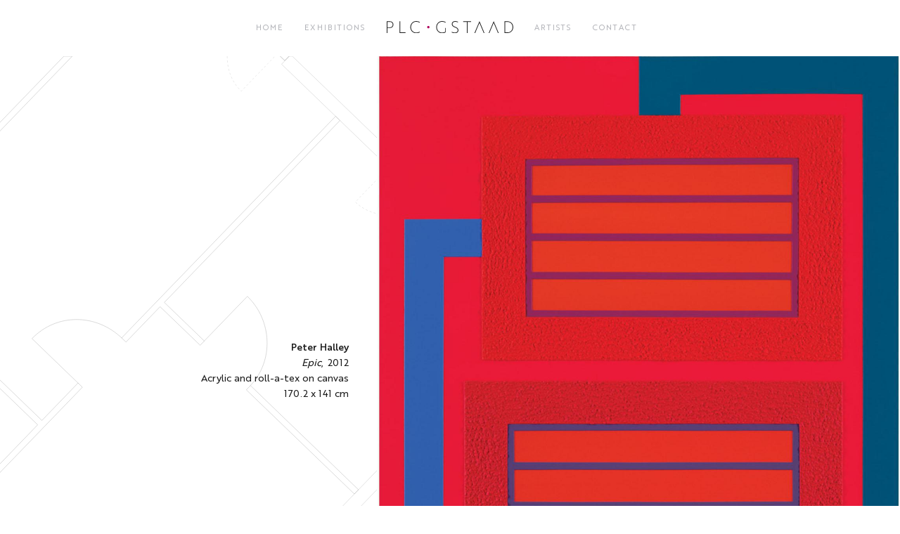

--- FILE ---
content_type: text/html; charset=UTF-8
request_url: https://patricialow.com/artwork/epic/
body_size: 11821
content:
<!DOCTYPE html>
<html lang="en-US">
    <head>
        <meta charset="UTF-8">
        <meta http-equiv="X-UA-Compatible" content="IE=edge">
        <meta name="viewport" content="width=device-width, initial-scale=1">
        <link rel="shortcut icon" href="/wp-content/uploads/2022/01/favicon-1.png">
        <link rel="apple-touch-icon" href="/wp-content/uploads/2022/01/icontouch.png">
                <link rel="pingback" href="https://patricialow.com/xmlrpc.php">
                <title>Epic &#8211; Patricia Low Contemporary</title>
<meta name='robots' content='max-image-preview:large' />
<link rel='dns-prefetch' href='//s.w.org' />
<link rel="alternate" type="application/rss+xml" title="Patricia Low Contemporary &raquo; Feed" href="https://patricialow.com/feed/" />
<link rel="alternate" type="application/rss+xml" title="Patricia Low Contemporary &raquo; Comments Feed" href="https://patricialow.com/comments/feed/" />
<link rel="alternate" type="application/rss+xml" title="Patricia Low Contemporary &raquo; Epic Comments Feed" href="https://patricialow.com/artwork/epic/feed/" />
<script type="text/javascript">
window._wpemojiSettings = {"baseUrl":"https:\/\/s.w.org\/images\/core\/emoji\/13.1.0\/72x72\/","ext":".png","svgUrl":"https:\/\/s.w.org\/images\/core\/emoji\/13.1.0\/svg\/","svgExt":".svg","source":{"concatemoji":"https:\/\/patricialow.com\/wp-includes\/js\/wp-emoji-release.min.js?ver=5.9.3"}};
/*! This file is auto-generated */
!function(e,a,t){var n,r,o,i=a.createElement("canvas"),p=i.getContext&&i.getContext("2d");function s(e,t){var a=String.fromCharCode;p.clearRect(0,0,i.width,i.height),p.fillText(a.apply(this,e),0,0);e=i.toDataURL();return p.clearRect(0,0,i.width,i.height),p.fillText(a.apply(this,t),0,0),e===i.toDataURL()}function c(e){var t=a.createElement("script");t.src=e,t.defer=t.type="text/javascript",a.getElementsByTagName("head")[0].appendChild(t)}for(o=Array("flag","emoji"),t.supports={everything:!0,everythingExceptFlag:!0},r=0;r<o.length;r++)t.supports[o[r]]=function(e){if(!p||!p.fillText)return!1;switch(p.textBaseline="top",p.font="600 32px Arial",e){case"flag":return s([127987,65039,8205,9895,65039],[127987,65039,8203,9895,65039])?!1:!s([55356,56826,55356,56819],[55356,56826,8203,55356,56819])&&!s([55356,57332,56128,56423,56128,56418,56128,56421,56128,56430,56128,56423,56128,56447],[55356,57332,8203,56128,56423,8203,56128,56418,8203,56128,56421,8203,56128,56430,8203,56128,56423,8203,56128,56447]);case"emoji":return!s([10084,65039,8205,55357,56613],[10084,65039,8203,55357,56613])}return!1}(o[r]),t.supports.everything=t.supports.everything&&t.supports[o[r]],"flag"!==o[r]&&(t.supports.everythingExceptFlag=t.supports.everythingExceptFlag&&t.supports[o[r]]);t.supports.everythingExceptFlag=t.supports.everythingExceptFlag&&!t.supports.flag,t.DOMReady=!1,t.readyCallback=function(){t.DOMReady=!0},t.supports.everything||(n=function(){t.readyCallback()},a.addEventListener?(a.addEventListener("DOMContentLoaded",n,!1),e.addEventListener("load",n,!1)):(e.attachEvent("onload",n),a.attachEvent("onreadystatechange",function(){"complete"===a.readyState&&t.readyCallback()})),(n=t.source||{}).concatemoji?c(n.concatemoji):n.wpemoji&&n.twemoji&&(c(n.twemoji),c(n.wpemoji)))}(window,document,window._wpemojiSettings);
</script>
<style type="text/css">
img.wp-smiley,
img.emoji {
	display: inline !important;
	border: none !important;
	box-shadow: none !important;
	height: 1em !important;
	width: 1em !important;
	margin: 0 0.07em !important;
	vertical-align: -0.1em !important;
	background: none !important;
	padding: 0 !important;
}
</style>
	<link rel='stylesheet' id='wp-block-library-css'  href='https://patricialow.com/wp-includes/css/dist/block-library/style.min.css?ver=5.9.3' type='text/css' media='all' />
<style id='global-styles-inline-css' type='text/css'>
body{--wp--preset--color--black: #000000;--wp--preset--color--cyan-bluish-gray: #abb8c3;--wp--preset--color--white: #ffffff;--wp--preset--color--pale-pink: #f78da7;--wp--preset--color--vivid-red: #cf2e2e;--wp--preset--color--luminous-vivid-orange: #ff6900;--wp--preset--color--luminous-vivid-amber: #fcb900;--wp--preset--color--light-green-cyan: #7bdcb5;--wp--preset--color--vivid-green-cyan: #00d084;--wp--preset--color--pale-cyan-blue: #8ed1fc;--wp--preset--color--vivid-cyan-blue: #0693e3;--wp--preset--color--vivid-purple: #9b51e0;--wp--preset--gradient--vivid-cyan-blue-to-vivid-purple: linear-gradient(135deg,rgba(6,147,227,1) 0%,rgb(155,81,224) 100%);--wp--preset--gradient--light-green-cyan-to-vivid-green-cyan: linear-gradient(135deg,rgb(122,220,180) 0%,rgb(0,208,130) 100%);--wp--preset--gradient--luminous-vivid-amber-to-luminous-vivid-orange: linear-gradient(135deg,rgba(252,185,0,1) 0%,rgba(255,105,0,1) 100%);--wp--preset--gradient--luminous-vivid-orange-to-vivid-red: linear-gradient(135deg,rgba(255,105,0,1) 0%,rgb(207,46,46) 100%);--wp--preset--gradient--very-light-gray-to-cyan-bluish-gray: linear-gradient(135deg,rgb(238,238,238) 0%,rgb(169,184,195) 100%);--wp--preset--gradient--cool-to-warm-spectrum: linear-gradient(135deg,rgb(74,234,220) 0%,rgb(151,120,209) 20%,rgb(207,42,186) 40%,rgb(238,44,130) 60%,rgb(251,105,98) 80%,rgb(254,248,76) 100%);--wp--preset--gradient--blush-light-purple: linear-gradient(135deg,rgb(255,206,236) 0%,rgb(152,150,240) 100%);--wp--preset--gradient--blush-bordeaux: linear-gradient(135deg,rgb(254,205,165) 0%,rgb(254,45,45) 50%,rgb(107,0,62) 100%);--wp--preset--gradient--luminous-dusk: linear-gradient(135deg,rgb(255,203,112) 0%,rgb(199,81,192) 50%,rgb(65,88,208) 100%);--wp--preset--gradient--pale-ocean: linear-gradient(135deg,rgb(255,245,203) 0%,rgb(182,227,212) 50%,rgb(51,167,181) 100%);--wp--preset--gradient--electric-grass: linear-gradient(135deg,rgb(202,248,128) 0%,rgb(113,206,126) 100%);--wp--preset--gradient--midnight: linear-gradient(135deg,rgb(2,3,129) 0%,rgb(40,116,252) 100%);--wp--preset--duotone--dark-grayscale: url('#wp-duotone-dark-grayscale');--wp--preset--duotone--grayscale: url('#wp-duotone-grayscale');--wp--preset--duotone--purple-yellow: url('#wp-duotone-purple-yellow');--wp--preset--duotone--blue-red: url('#wp-duotone-blue-red');--wp--preset--duotone--midnight: url('#wp-duotone-midnight');--wp--preset--duotone--magenta-yellow: url('#wp-duotone-magenta-yellow');--wp--preset--duotone--purple-green: url('#wp-duotone-purple-green');--wp--preset--duotone--blue-orange: url('#wp-duotone-blue-orange');--wp--preset--font-size--small: 13px;--wp--preset--font-size--medium: 20px;--wp--preset--font-size--large: 36px;--wp--preset--font-size--x-large: 42px;}.has-black-color{color: var(--wp--preset--color--black) !important;}.has-cyan-bluish-gray-color{color: var(--wp--preset--color--cyan-bluish-gray) !important;}.has-white-color{color: var(--wp--preset--color--white) !important;}.has-pale-pink-color{color: var(--wp--preset--color--pale-pink) !important;}.has-vivid-red-color{color: var(--wp--preset--color--vivid-red) !important;}.has-luminous-vivid-orange-color{color: var(--wp--preset--color--luminous-vivid-orange) !important;}.has-luminous-vivid-amber-color{color: var(--wp--preset--color--luminous-vivid-amber) !important;}.has-light-green-cyan-color{color: var(--wp--preset--color--light-green-cyan) !important;}.has-vivid-green-cyan-color{color: var(--wp--preset--color--vivid-green-cyan) !important;}.has-pale-cyan-blue-color{color: var(--wp--preset--color--pale-cyan-blue) !important;}.has-vivid-cyan-blue-color{color: var(--wp--preset--color--vivid-cyan-blue) !important;}.has-vivid-purple-color{color: var(--wp--preset--color--vivid-purple) !important;}.has-black-background-color{background-color: var(--wp--preset--color--black) !important;}.has-cyan-bluish-gray-background-color{background-color: var(--wp--preset--color--cyan-bluish-gray) !important;}.has-white-background-color{background-color: var(--wp--preset--color--white) !important;}.has-pale-pink-background-color{background-color: var(--wp--preset--color--pale-pink) !important;}.has-vivid-red-background-color{background-color: var(--wp--preset--color--vivid-red) !important;}.has-luminous-vivid-orange-background-color{background-color: var(--wp--preset--color--luminous-vivid-orange) !important;}.has-luminous-vivid-amber-background-color{background-color: var(--wp--preset--color--luminous-vivid-amber) !important;}.has-light-green-cyan-background-color{background-color: var(--wp--preset--color--light-green-cyan) !important;}.has-vivid-green-cyan-background-color{background-color: var(--wp--preset--color--vivid-green-cyan) !important;}.has-pale-cyan-blue-background-color{background-color: var(--wp--preset--color--pale-cyan-blue) !important;}.has-vivid-cyan-blue-background-color{background-color: var(--wp--preset--color--vivid-cyan-blue) !important;}.has-vivid-purple-background-color{background-color: var(--wp--preset--color--vivid-purple) !important;}.has-black-border-color{border-color: var(--wp--preset--color--black) !important;}.has-cyan-bluish-gray-border-color{border-color: var(--wp--preset--color--cyan-bluish-gray) !important;}.has-white-border-color{border-color: var(--wp--preset--color--white) !important;}.has-pale-pink-border-color{border-color: var(--wp--preset--color--pale-pink) !important;}.has-vivid-red-border-color{border-color: var(--wp--preset--color--vivid-red) !important;}.has-luminous-vivid-orange-border-color{border-color: var(--wp--preset--color--luminous-vivid-orange) !important;}.has-luminous-vivid-amber-border-color{border-color: var(--wp--preset--color--luminous-vivid-amber) !important;}.has-light-green-cyan-border-color{border-color: var(--wp--preset--color--light-green-cyan) !important;}.has-vivid-green-cyan-border-color{border-color: var(--wp--preset--color--vivid-green-cyan) !important;}.has-pale-cyan-blue-border-color{border-color: var(--wp--preset--color--pale-cyan-blue) !important;}.has-vivid-cyan-blue-border-color{border-color: var(--wp--preset--color--vivid-cyan-blue) !important;}.has-vivid-purple-border-color{border-color: var(--wp--preset--color--vivid-purple) !important;}.has-vivid-cyan-blue-to-vivid-purple-gradient-background{background: var(--wp--preset--gradient--vivid-cyan-blue-to-vivid-purple) !important;}.has-light-green-cyan-to-vivid-green-cyan-gradient-background{background: var(--wp--preset--gradient--light-green-cyan-to-vivid-green-cyan) !important;}.has-luminous-vivid-amber-to-luminous-vivid-orange-gradient-background{background: var(--wp--preset--gradient--luminous-vivid-amber-to-luminous-vivid-orange) !important;}.has-luminous-vivid-orange-to-vivid-red-gradient-background{background: var(--wp--preset--gradient--luminous-vivid-orange-to-vivid-red) !important;}.has-very-light-gray-to-cyan-bluish-gray-gradient-background{background: var(--wp--preset--gradient--very-light-gray-to-cyan-bluish-gray) !important;}.has-cool-to-warm-spectrum-gradient-background{background: var(--wp--preset--gradient--cool-to-warm-spectrum) !important;}.has-blush-light-purple-gradient-background{background: var(--wp--preset--gradient--blush-light-purple) !important;}.has-blush-bordeaux-gradient-background{background: var(--wp--preset--gradient--blush-bordeaux) !important;}.has-luminous-dusk-gradient-background{background: var(--wp--preset--gradient--luminous-dusk) !important;}.has-pale-ocean-gradient-background{background: var(--wp--preset--gradient--pale-ocean) !important;}.has-electric-grass-gradient-background{background: var(--wp--preset--gradient--electric-grass) !important;}.has-midnight-gradient-background{background: var(--wp--preset--gradient--midnight) !important;}.has-small-font-size{font-size: var(--wp--preset--font-size--small) !important;}.has-medium-font-size{font-size: var(--wp--preset--font-size--medium) !important;}.has-large-font-size{font-size: var(--wp--preset--font-size--large) !important;}.has-x-large-font-size{font-size: var(--wp--preset--font-size--x-large) !important;}
</style>
<link rel='stylesheet' id='popup-maker-site-css'  href='//patricialow.com/wp-content/uploads/pum/pum-site-styles.css?generated=1658752309&#038;ver=1.16.7' type='text/css' media='all' />
<link href="https://patricialow.com/wp-content/themes/yootheme-plc/css/theme.1.css?ver=1648479235" rel="stylesheet">
<link href="https://patricialow.com/wp-content/themes/yootheme-plc/css/custom.css?ver=2.7.13" rel="stylesheet">
<script type='text/javascript' src='https://patricialow.com/wp-includes/js/jquery/jquery.min.js?ver=3.6.0' id='jquery-core-js'></script>
<script type='text/javascript' src='https://patricialow.com/wp-includes/js/jquery/jquery-migrate.min.js?ver=3.3.2' id='jquery-migrate-js'></script>
<link rel="https://api.w.org/" href="https://patricialow.com/wp-json/" /><link rel="alternate" type="application/json" href="https://patricialow.com/wp-json/wp/v2/posts/2450" /><link rel="EditURI" type="application/rsd+xml" title="RSD" href="https://patricialow.com/xmlrpc.php?rsd" />
<link rel="wlwmanifest" type="application/wlwmanifest+xml" href="https://patricialow.com/wp-includes/wlwmanifest.xml" /> 
<meta name="generator" content="WordPress 5.9.3" />
<link rel="canonical" href="https://patricialow.com/artwork/epic/" />
<link rel='shortlink' href='https://patricialow.com/?p=2450' />
<link rel="alternate" type="application/json+oembed" href="https://patricialow.com/wp-json/oembed/1.0/embed?url=https%3A%2F%2Fpatricialow.com%2Fartwork%2Fepic%2F" />
<link rel="alternate" type="text/xml+oembed" href="https://patricialow.com/wp-json/oembed/1.0/embed?url=https%3A%2F%2Fpatricialow.com%2Fartwork%2Fepic%2F&#038;format=xml" />
<script src="https://patricialow.com/wp-content/themes/yootheme-plc/vendor/yootheme/theme-analytics/app/analytics.min.js?ver=2.7.13" defer></script>
<script src="https://patricialow.com/wp-content/themes/yootheme-plc/vendor/assets/uikit/dist/js/uikit.min.js?ver=2.7.13"></script>
<script src="https://patricialow.com/wp-content/themes/yootheme-plc/vendor/assets/uikit/dist/js/uikit-icons.min.js?ver=2.7.13"></script>
<script src="https://patricialow.com/wp-content/themes/yootheme-plc/js/theme.js?ver=2.7.13"></script>
<script>var $theme = {"google_analytics":"G-GN91299Q12","google_analytics_anonymize":""};</script>
    </head>
    <body class="post-template-default single single-post postid-2450 single-format-standard ">
        <svg xmlns="http://www.w3.org/2000/svg" viewBox="0 0 0 0" width="0" height="0" focusable="false" role="none" style="visibility: hidden; position: absolute; left: -9999px; overflow: hidden;" ><defs><filter id="wp-duotone-dark-grayscale"><feColorMatrix color-interpolation-filters="sRGB" type="matrix" values=" .299 .587 .114 0 0 .299 .587 .114 0 0 .299 .587 .114 0 0 .299 .587 .114 0 0 " /><feComponentTransfer color-interpolation-filters="sRGB" ><feFuncR type="table" tableValues="0 0.49803921568627" /><feFuncG type="table" tableValues="0 0.49803921568627" /><feFuncB type="table" tableValues="0 0.49803921568627" /><feFuncA type="table" tableValues="1 1" /></feComponentTransfer><feComposite in2="SourceGraphic" operator="in" /></filter></defs></svg><svg xmlns="http://www.w3.org/2000/svg" viewBox="0 0 0 0" width="0" height="0" focusable="false" role="none" style="visibility: hidden; position: absolute; left: -9999px; overflow: hidden;" ><defs><filter id="wp-duotone-grayscale"><feColorMatrix color-interpolation-filters="sRGB" type="matrix" values=" .299 .587 .114 0 0 .299 .587 .114 0 0 .299 .587 .114 0 0 .299 .587 .114 0 0 " /><feComponentTransfer color-interpolation-filters="sRGB" ><feFuncR type="table" tableValues="0 1" /><feFuncG type="table" tableValues="0 1" /><feFuncB type="table" tableValues="0 1" /><feFuncA type="table" tableValues="1 1" /></feComponentTransfer><feComposite in2="SourceGraphic" operator="in" /></filter></defs></svg><svg xmlns="http://www.w3.org/2000/svg" viewBox="0 0 0 0" width="0" height="0" focusable="false" role="none" style="visibility: hidden; position: absolute; left: -9999px; overflow: hidden;" ><defs><filter id="wp-duotone-purple-yellow"><feColorMatrix color-interpolation-filters="sRGB" type="matrix" values=" .299 .587 .114 0 0 .299 .587 .114 0 0 .299 .587 .114 0 0 .299 .587 .114 0 0 " /><feComponentTransfer color-interpolation-filters="sRGB" ><feFuncR type="table" tableValues="0.54901960784314 0.98823529411765" /><feFuncG type="table" tableValues="0 1" /><feFuncB type="table" tableValues="0.71764705882353 0.25490196078431" /><feFuncA type="table" tableValues="1 1" /></feComponentTransfer><feComposite in2="SourceGraphic" operator="in" /></filter></defs></svg><svg xmlns="http://www.w3.org/2000/svg" viewBox="0 0 0 0" width="0" height="0" focusable="false" role="none" style="visibility: hidden; position: absolute; left: -9999px; overflow: hidden;" ><defs><filter id="wp-duotone-blue-red"><feColorMatrix color-interpolation-filters="sRGB" type="matrix" values=" .299 .587 .114 0 0 .299 .587 .114 0 0 .299 .587 .114 0 0 .299 .587 .114 0 0 " /><feComponentTransfer color-interpolation-filters="sRGB" ><feFuncR type="table" tableValues="0 1" /><feFuncG type="table" tableValues="0 0.27843137254902" /><feFuncB type="table" tableValues="0.5921568627451 0.27843137254902" /><feFuncA type="table" tableValues="1 1" /></feComponentTransfer><feComposite in2="SourceGraphic" operator="in" /></filter></defs></svg><svg xmlns="http://www.w3.org/2000/svg" viewBox="0 0 0 0" width="0" height="0" focusable="false" role="none" style="visibility: hidden; position: absolute; left: -9999px; overflow: hidden;" ><defs><filter id="wp-duotone-midnight"><feColorMatrix color-interpolation-filters="sRGB" type="matrix" values=" .299 .587 .114 0 0 .299 .587 .114 0 0 .299 .587 .114 0 0 .299 .587 .114 0 0 " /><feComponentTransfer color-interpolation-filters="sRGB" ><feFuncR type="table" tableValues="0 0" /><feFuncG type="table" tableValues="0 0.64705882352941" /><feFuncB type="table" tableValues="0 1" /><feFuncA type="table" tableValues="1 1" /></feComponentTransfer><feComposite in2="SourceGraphic" operator="in" /></filter></defs></svg><svg xmlns="http://www.w3.org/2000/svg" viewBox="0 0 0 0" width="0" height="0" focusable="false" role="none" style="visibility: hidden; position: absolute; left: -9999px; overflow: hidden;" ><defs><filter id="wp-duotone-magenta-yellow"><feColorMatrix color-interpolation-filters="sRGB" type="matrix" values=" .299 .587 .114 0 0 .299 .587 .114 0 0 .299 .587 .114 0 0 .299 .587 .114 0 0 " /><feComponentTransfer color-interpolation-filters="sRGB" ><feFuncR type="table" tableValues="0.78039215686275 1" /><feFuncG type="table" tableValues="0 0.94901960784314" /><feFuncB type="table" tableValues="0.35294117647059 0.47058823529412" /><feFuncA type="table" tableValues="1 1" /></feComponentTransfer><feComposite in2="SourceGraphic" operator="in" /></filter></defs></svg><svg xmlns="http://www.w3.org/2000/svg" viewBox="0 0 0 0" width="0" height="0" focusable="false" role="none" style="visibility: hidden; position: absolute; left: -9999px; overflow: hidden;" ><defs><filter id="wp-duotone-purple-green"><feColorMatrix color-interpolation-filters="sRGB" type="matrix" values=" .299 .587 .114 0 0 .299 .587 .114 0 0 .299 .587 .114 0 0 .299 .587 .114 0 0 " /><feComponentTransfer color-interpolation-filters="sRGB" ><feFuncR type="table" tableValues="0.65098039215686 0.40392156862745" /><feFuncG type="table" tableValues="0 1" /><feFuncB type="table" tableValues="0.44705882352941 0.4" /><feFuncA type="table" tableValues="1 1" /></feComponentTransfer><feComposite in2="SourceGraphic" operator="in" /></filter></defs></svg><svg xmlns="http://www.w3.org/2000/svg" viewBox="0 0 0 0" width="0" height="0" focusable="false" role="none" style="visibility: hidden; position: absolute; left: -9999px; overflow: hidden;" ><defs><filter id="wp-duotone-blue-orange"><feColorMatrix color-interpolation-filters="sRGB" type="matrix" values=" .299 .587 .114 0 0 .299 .587 .114 0 0 .299 .587 .114 0 0 .299 .587 .114 0 0 " /><feComponentTransfer color-interpolation-filters="sRGB" ><feFuncR type="table" tableValues="0.098039215686275 1" /><feFuncG type="table" tableValues="0 0.66274509803922" /><feFuncB type="table" tableValues="0.84705882352941 0.41960784313725" /><feFuncA type="table" tableValues="1 1" /></feComponentTransfer><feComposite in2="SourceGraphic" operator="in" /></filter></defs></svg>
        
        
        <div class="tm-page">

                        
<div class="tm-header-mobile uk-hidden@m">


    <div class="uk-navbar-container">
        <nav uk-navbar="container: .tm-header-mobile">

                        <div class="uk-navbar-left">

                
                                <a class="uk-navbar-toggle" href="#tm-mobile" uk-toggle>
                    <div uk-navbar-toggle-icon></div>
                                    </a>
                
                
            </div>
            
                        <div class="uk-navbar-center">
                
<a href="https://patricialow.com" class="uk-navbar-item uk-logo">
    <img alt="PLC GSTAAD" width="180" src="/wp-content/uploads/2021/10/logo.PLC_.svg"></a>
                            </div>
            
            
        </nav>
    </div>

    

<div id="tm-mobile" uk-offcanvas mode="push" overlay>
    <div class="uk-offcanvas-bar uk-text-center uk-flex">

                <button class="uk-offcanvas-close" type="button" uk-close></button>
        
                <div class="uk-margin-auto-vertical uk-width-1-1">
            
            
<div class="uk-child-width-1-1" uk-grid>    <div>
<div class="uk-panel">

    
    
<ul class="uk-nav uk-nav-default uk-nav-center">
    
	<li class="menu-item menu-item-type-post_type menu-item-object-page menu-item-home"><a href="https://patricialow.com/"> Home</a></li>
	<li class="menu-item menu-item-type-post_type menu-item-object-page"><a href="https://patricialow.com/exhibitions/"> Exhibitions</a></li>
	<li class="menu-item menu-item-type-post_type menu-item-object-page"><a href="https://patricialow.com/artists/"> Artists</a></li>
	<li class="menu-item menu-item-type-post_type menu-item-object-page"><a href="https://patricialow.com/contact/"> Contact</a></li></ul>

</div>
</div></div>
                    </div>
        
    </div>
</div>

</div>


<div class="tm-header uk-visible@m" uk-header>




    
    
                <div uk-sticky media="@m" cls-active="uk-navbar-sticky" sel-target=".uk-navbar-container">
        
            <div class="uk-navbar-container">

                <div class="uk-container">
                    <nav class="uk-navbar" uk-navbar="{&quot;align&quot;:&quot;left&quot;,&quot;boundary&quot;:&quot;.tm-header .uk-navbar-container&quot;,&quot;container&quot;:&quot;.tm-header &gt; [uk-sticky]&quot;}">

                        <div class="uk-navbar-center">

                            
                                <div class="uk-navbar-center-left uk-preserve-width"><div>
                                    
<ul class="uk-navbar-nav">
    
	<li class="menu-item menu-item-type-post_type menu-item-object-page menu-item-home"><a href="https://patricialow.com/"> Home</a></li>
	<li class="menu-item menu-item-type-post_type menu-item-object-page"><a href="https://patricialow.com/exhibitions/"> Exhibitions</a></li></ul>
                                </div></div>

                                
<a href="https://patricialow.com" class="uk-navbar-item uk-logo">
    <img alt="PLC GSTAAD" width="180" src="/wp-content/uploads/2021/10/logo.PLC_.svg"><img class="uk-logo-inverse" alt="PLC GSTAAD" width="180" src="/wp-content/uploads/2021/10/inverted.logo_.PLC_.svg"></a>
                                
                                <div class="uk-navbar-center-right uk-preserve-width"><div>
                                    
<ul class="uk-navbar-nav">
    
	<li class="menu-item menu-item-type-post_type menu-item-object-page"><a href="https://patricialow.com/artists/"> Artists</a></li>
	<li class="menu-item menu-item-type-post_type menu-item-object-page"><a href="https://patricialow.com/contact/"> Contact</a></li></ul>
                                </div></div>

                            
                        </div>

                    </nav>
                </div>

            </div>

                </div>
        
    
    




</div>
            
            
            <!-- Builder #template-4kRh3Q5S -->
<div class="uk-section-default">
        <div data-src="/wp-content/uploads/yootheme/news-hero-bg.svg" uk-img class="uk-background-norepeat uk-background-top-center uk-background-image@m uk-section uk-padding-remove-vertical">    
        
        
        
            
                                <div class="uk-container uk-container-xlarge uk-container-expand-right">                
                    
                    <div class="tm-grid-expand uk-grid-margin" uk-grid>
<div class="uk-grid-item-match uk-flex-middle uk-width-2-5@m uk-flex-first@m">
    
        
            
                        <div class="uk-panel uk-width-1-1">            
                
                    <div class="uk-panel uk-margin uk-text-right"><div class='mydescription'>
<span class='myartist'>Peter Halley</span><br />
<span class='mytitle'> Epic</span>,<span class='myyear'>2012</span><br />
<span class='mymaterial'>Acrylic and roll-a-tex on canvas</span><br />
<span class='mysize'>170.2 x 141 cm</span>
</div></div>
                
                        </div>
            
        
    
</div>

<div class="uk-width-3-5@m uk-flex-first">
    
        
            
            
                
                    
<div id="template-4kRh3Q5S#0-0-1-0" class="uk-margin uk-container-item-padding-remove-right">
        <img width="1210" class="el-image" alt data-src="https://patricialow.com/wp-content/uploads/newsite/2016_08_4-25.jpg" uk-img>    
    
</div>

                
            
        
    
</div>
</div>
                                </div>
                
            
        
        </div>
    
</div>
<style>@media (max-width: 959px) { #template-4kRh3Q5S\#0-0-1-0.uk-container-item-padding-remove-right { width: 100%; margin-right: 0; } } </style>        
            
            <!-- Builder #footer -->
<div class="uk-section-default uk-section">
    
        
        
        
            
                                <div class="uk-container">                
                    
                    <div class="tm-grid-expand uk-child-width-1-1 uk-grid-margin" uk-grid>
<div>
    
        
            
            
                
                    
                
            
        
    
</div>
</div>
                                </div>
                
            
        
    
</div>

<div class="uk-section-secondary uk-section uk-section-large uk-padding-remove-bottom" uk-scrollspy="target: [uk-scrollspy-class]; cls: uk-animation-slide-left-small; delay: false;">
    
        
        
        
            
                                <div class="uk-container uk-container-xlarge">                
                    
                    <div class="tm-grid-expand uk-grid-margin" uk-grid>
<div class="uk-width-3-4@m">
    
        
            
            
                
                    
<h3 class="uk-h4" uk-scrollspy-class>        Subscribe to Our Newsletter    </h3>
<div class="uk-width-large@s uk-margin-auto-right@m uk-margin-remove-left@m uk-margin-auto" uk-scrollspy-class>
    <form class="uk-form uk-panel js-form-newsletter" method="post" action="https://patricialow.com/wp-admin/admin-ajax.php?action=kernel&amp;p=theme%2Fnewsletter%2Fsubscribe">

        <div class="uk-child-width-expand@s" uk-grid>
            
            
                        <div class="uk-position-relative">
                <button class="el-button uk-form-icon uk-form-icon-flip" uk-icon="icon: mail;" title="Subscribe"></button>                <input class="el-input uk-input" type="email" name="email" placeholder="Email address" required>            </div>
            
        </div>

        <input type="hidden" name="settings" value="mnqbCbyUrVXLVSxn//ySGg==.[base64].ZTBkMTc1YmU4ODdlMjllMzgxNjA5ZjU5NTIwZTMzMTNjZTJlOWEzYWU3ZjEwOWFlZTEwOTVmNDQzZDlkMjU2YQ==">
        <div class="message uk-margin uk-hidden"></div>

    </form>

</div>

                
            
        
    
</div>

<div class="uk-width-1-4@m" id="latestexhibfooter">
    
        
            
            
                
                    
<ul class="uk-list" uk-scrollspy-class>
    <li class="el-item">                
    <div class="el-content uk-panel"><a href="/index.php?page_id=1305" class="el-link uk-margin-remove-last-child"><p>Exhibitions</p></a></div>            </li>

    <li class="el-item">                
    <div class="el-content uk-panel"><a href="/index.php?page_id=8" class="el-link uk-margin-remove-last-child"><p>Artists</p></a></div>            </li>

    <li class="el-item">                
    <div class="el-content uk-panel"><a href="/index.php?page_id=21" class="el-link uk-margin-remove-last-child"><p>Contact</p></a></div>            </li>
</ul>
                
            
        
    
</div>
</div><div class="uk-margin-remove-bottom tm-grid-expand uk-child-width-1-1 uk-margin-xlarge uk-margin-remove-bottom" uk-grid>
<div class="uk-width-1-1@m">
    
        
            
            
                
                    <hr uk-scrollspy-class>
                
            
        
    
</div>
</div>
                                </div>
                
            
        
    
</div>

<div id="myfooter" class="uk-section-secondary uk-section uk-section-small" uk-scrollspy="target: [uk-scrollspy-class]; cls: uk-animation-slide-left-small; delay: false;">
    
        
        
        
            
                                <div class="uk-container uk-container-xlarge">                
                    
                    <div class="tm-grid-expand uk-grid-margin" uk-grid>
<div class="uk-grid-item-match uk-flex-middle uk-width-auto@m">
    
        
            
                        <div class="uk-panel uk-width-1-1">            
                
                    
<div class="uk-panel uk-margin-remove-first-child uk-margin" id="footer#2-0-0-0" uk-scrollspy-class>
    
        <div class="uk-child-width-expand uk-grid-row-small uk-flex-middle" uk-grid>            <div class="uk-width-auto@m"><a href="#" uk-scroll><img width="280" class="el-image uk-text-emphasis" alt uk-svg uk-img="dataSrc:/wp-content/uploads/2021/10/inverted.logo_.PLC_.svg"></a></div>            <div class="uk-margin-remove-first-child">
                                    

        
        
                <div class="el-meta uk-text-meta uk-margin-top">© <script> document.currentScript.insertAdjacentHTML('afterend', '<time datetime="' + new Date().toJSON() + '">' + new Intl.DateTimeFormat(document.documentElement.lang, {year: 'numeric'}).format() + '</time>');     </script> PLC Gstaad GmbH. <span id="allright">All rights reserved.</span> Made by <a href="https://www.creapowa.com">Creapowa</a></div>        
    
        
        
        
        
        
                
            </div>        </div>

    
</div>
                
                        </div>
            
        
    
</div>

<div class="uk-grid-item-match uk-flex-middle uk-width-expand@m">
    
        
            
                        <div class="uk-panel uk-width-1-1">            
                
                    
<div class="uk-margin-medium uk-text-right@m uk-text-center" uk-scrollspy-class="uk-animation-slide-right-small">    <div class="uk-child-width-auto uk-grid-small uk-flex-inline" uk-grid>
            <div>
<a class="el-link uk-icon-button" href="https://www.facebook.com/PATRICIA-LOW-CONTEMPORARY-128604004356/" target="_blank" rel="noreferrer"><span uk-icon="icon: facebook;"></span></a></div>
            <div>
<a class="el-link uk-icon-button" href="https://www.instagram.com/patricialowcontemporary/" target="_blank" rel="noreferrer"><span uk-icon="icon: instagram;"></span></a></div>
    
    </div></div>
                
                        </div>
            
        
    
</div>
</div>
                                </div>
                
            
        
    
</div>
<style>#footer\#2-0-0-0 .el-meta{ line-height:20px } </style>
        </div>

        
        <div id="pum-8624" class="pum pum-overlay pum-theme-8616 pum-theme-lightbox popmake-overlay click_open" data-popmake="{&quot;id&quot;:8624,&quot;slug&quot;:&quot;enquire-popup&quot;,&quot;theme_id&quot;:8616,&quot;cookies&quot;:[],&quot;triggers&quot;:[{&quot;type&quot;:&quot;click_open&quot;,&quot;settings&quot;:{&quot;cookie_name&quot;:&quot;&quot;,&quot;extra_selectors&quot;:&quot;#myenquire&quot;}}],&quot;mobile_disabled&quot;:null,&quot;tablet_disabled&quot;:null,&quot;meta&quot;:{&quot;display&quot;:{&quot;stackable&quot;:false,&quot;overlay_disabled&quot;:false,&quot;scrollable_content&quot;:false,&quot;disable_reposition&quot;:false,&quot;size&quot;:&quot;small&quot;,&quot;responsive_min_width&quot;:&quot;0%&quot;,&quot;responsive_min_width_unit&quot;:false,&quot;responsive_max_width&quot;:&quot;100%&quot;,&quot;responsive_max_width_unit&quot;:false,&quot;custom_width&quot;:&quot;640px&quot;,&quot;custom_width_unit&quot;:false,&quot;custom_height&quot;:&quot;380px&quot;,&quot;custom_height_unit&quot;:false,&quot;custom_height_auto&quot;:false,&quot;location&quot;:&quot;center top&quot;,&quot;position_from_trigger&quot;:false,&quot;position_top&quot;:&quot;100&quot;,&quot;position_left&quot;:&quot;0&quot;,&quot;position_bottom&quot;:&quot;0&quot;,&quot;position_right&quot;:&quot;0&quot;,&quot;position_fixed&quot;:false,&quot;animation_type&quot;:&quot;fade&quot;,&quot;animation_speed&quot;:&quot;350&quot;,&quot;animation_origin&quot;:&quot;center top&quot;,&quot;overlay_zindex&quot;:false,&quot;zindex&quot;:&quot;1999999999&quot;},&quot;close&quot;:{&quot;text&quot;:&quot;&quot;,&quot;button_delay&quot;:&quot;0&quot;,&quot;overlay_click&quot;:false,&quot;esc_press&quot;:false,&quot;f4_press&quot;:false},&quot;click_open&quot;:[]}}" role="dialog" aria-hidden="true" aria-labelledby="pum_popup_title_8624">

	<div id="popmake-8624" class="pum-container popmake theme-8616 pum-responsive pum-responsive-small responsive size-small">

				

				            <div id="pum_popup_title_8624" class="pum-title popmake-title">
				Enquiry			</div>
		

		

				<div class="pum-content popmake-content" tabindex="0">
			<div class="wpforms-container wpforms-container-full" id="wpforms-8611"><form id="wpforms-form-8611" class="wpforms-validate wpforms-form wpforms-ajax-form" data-formid="8611" method="post" enctype="multipart/form-data" action="/artwork/epic/" data-token="bf06589c7aa56b309d34402d0aeaf571"><noscript class="wpforms-error-noscript">Please enable JavaScript in your browser to complete this form.</noscript><div class="wpforms-field-container"><div id="wpforms-8611-field_6-container" class="wpforms-field wpforms-field-textarea artworkdetailhidden" data-field-id="6"><label class="wpforms-field-label" for="wpforms-8611-field_6">Artwork</label><textarea id="wpforms-8611-field_6" class="wpforms-field-medium" name="wpforms[fields][6]" ></textarea></div><div id="wpforms-8611-field_0-container" class="wpforms-field wpforms-field-name" data-field-id="0"><label class="wpforms-field-label" for="wpforms-8611-field_0">Name <span class="wpforms-required-label">*</span></label><input type="text" id="wpforms-8611-field_0" class="wpforms-field-medium wpforms-field-required" name="wpforms[fields][0]" required></div><div id="wpforms-8611-field_1-container" class="wpforms-field wpforms-field-email" data-field-id="1"><label class="wpforms-field-label" for="wpforms-8611-field_1">Email <span class="wpforms-required-label">*</span></label><input type="email" id="wpforms-8611-field_1" class="wpforms-field-medium wpforms-field-required" name="wpforms[fields][1]" required></div><div id="wpforms-8611-field_3-container" class="wpforms-field wpforms-field-text" data-field-id="3"><label class="wpforms-field-label" for="wpforms-8611-field_3">Phone</label><input type="text" id="wpforms-8611-field_3" class="wpforms-field-medium" name="wpforms[fields][3]" ></div><div id="wpforms-8611-field_2-container" class="wpforms-field wpforms-field-textarea" data-field-id="2"><label class="wpforms-field-label" for="wpforms-8611-field_2">Comment or Message</label><textarea id="wpforms-8611-field_2" class="wpforms-field-medium" name="wpforms[fields][2]" ></textarea></div><div id="wpforms-8611-field_4-container" class="wpforms-field wpforms-field-checkbox" data-field-id="4"><label class="wpforms-field-label" for="wpforms-8611-field_4">Receive newsletters <span class="wpforms-required-label">*</span></label><ul id="wpforms-8611-field_4" class="wpforms-field-required"><li class="choice-1 depth-1"><input type="checkbox" id="wpforms-8611-field_4_1" name="wpforms[fields][4][]" value="Yes" required ><label class="wpforms-field-label-inline" for="wpforms-8611-field_4_1">Yes</label></li><li class="choice-2 depth-1"><input type="checkbox" id="wpforms-8611-field_4_2" name="wpforms[fields][4][]" value="No" required ><label class="wpforms-field-label-inline" for="wpforms-8611-field_4_2">No</label></li></ul></div></div><input type="hidden" name="wpforms[recaptcha]" value=""><div class="wpforms-submit-container"><input type="hidden" name="wpforms[id]" value="8611"><input type="hidden" name="wpforms[author]" value="0"><input type="hidden" name="wpforms[post_id]" value="2450"><button type="submit" name="wpforms[submit]" id="wpforms-submit-8611" class="wpforms-submit" data-alt-text="Sending..." data-submit-text="Send Enquiry" aria-live="assertive" value="wpforms-submit">Send Enquiry</button><img src="https://patricialow.com/wp-content/plugins/wpforms-lite/assets/images/submit-spin.svg" class="wpforms-submit-spinner" style="display: none;" width="26" height="26" alt=""></div></form></div>  <!-- .wpforms-container -->
<style>
#popmake-8624 .pum-theme-8616 .pum-container, .pum-theme-lightbox .pum-container {
    padding: 18px;
    border-radius: 3px;
    border: inherit !important;
    box-shadow: inherit !important;
    background-color: rgba( 255, 255, 255, 1.00 );
}
#popmake-8624 label {
    font-weight: 300 !important;
}
#popmake-8624 div.wpforms-container-full .wpforms-form .wpforms-field-label {
    display: block;
    font-weight: 300 !important;
    font-size: 16px;
    float: none;
    line-height: 1.3;
    margin: 0 0 4px 0;
    padding: 0;
    word-break: break-word;
    word-wrap: break-word;
}</p>
<p>#wpforms-submit-8611 {
    margin: 0;
    border: none;
    overflow: visible;
    font: inherit;
    color: inherit;
    text-transform: uppercase;
    -webkit-appearance: none;
    border-radius: 0;
    display: inline-block;
    box-sizing: border-box;
    padding: 0 20px;
    vertical-align: middle;
    font-size: 11px;
    line-height: 38px;
    text-align: center;
    text-decoration: none;
    transition: .1s ease-in-out;
    transition-property: color,background-color,background-position,background-size,border-color,box-shadow;
    font-family: 'Brother 1816';
    font-weight: 400;
    text-transform: uppercase;
    letter-spacing: 2px;
    font-style: normal;
    background-origin: border-box;
}
</style>
		</div>


				

				            <button type="button" class="pum-close popmake-close" aria-label="Close">
			&times;            </button>
		
	</div>

</div>
<link rel='stylesheet' id='wpforms-full-css'  href='https://patricialow.com/wp-content/plugins/wpforms-lite/assets/css/wpforms-full.min.css?ver=1.7.5.3' type='text/css' media='all' />
<script type='text/javascript' src='https://patricialow.com/wp-includes/js/comment-reply.min.js?ver=5.9.3' id='comment-reply-js'></script>
<script type='text/javascript' src='https://patricialow.com/wp-includes/js/jquery/ui/core.min.js?ver=1.13.1' id='jquery-ui-core-js'></script>
<script type='text/javascript' id='popup-maker-site-js-extra'>
/* <![CDATA[ */
var pum_vars = {"version":"1.16.7","pm_dir_url":"https:\/\/patricialow.com\/wp-content\/plugins\/popup-maker\/","ajaxurl":"https:\/\/patricialow.com\/wp-admin\/admin-ajax.php","restapi":"https:\/\/patricialow.com\/wp-json\/pum\/v1","rest_nonce":null,"default_theme":"8615","debug_mode":"","disable_tracking":"","home_url":"\/","message_position":"top","core_sub_forms_enabled":"1","popups":[],"analytics_route":"analytics","analytics_api":"https:\/\/patricialow.com\/wp-json\/pum\/v1"};
var pum_sub_vars = {"ajaxurl":"https:\/\/patricialow.com\/wp-admin\/admin-ajax.php","message_position":"top"};
var pum_popups = {"pum-8624":{"triggers":[{"type":"click_open","settings":{"cookie_name":"","extra_selectors":"#myenquire"}}],"cookies":[],"disable_on_mobile":false,"disable_on_tablet":false,"atc_promotion":null,"explain":null,"type_section":null,"theme_id":"8616","size":"small","responsive_min_width":"0%","responsive_max_width":"100%","custom_width":"640px","custom_height_auto":false,"custom_height":"380px","scrollable_content":false,"animation_type":"fade","animation_speed":"350","animation_origin":"center top","open_sound":"none","custom_sound":"","location":"center top","position_top":"100","position_bottom":"0","position_left":"0","position_right":"0","position_from_trigger":false,"position_fixed":false,"overlay_disabled":false,"stackable":false,"disable_reposition":false,"zindex":"1999999999","close_button_delay":"0","fi_promotion":null,"close_on_form_submission":false,"close_on_form_submission_delay":"0","close_on_overlay_click":false,"close_on_esc_press":false,"close_on_f4_press":false,"disable_form_reopen":false,"disable_accessibility":false,"theme_slug":"lightbox","id":8624,"slug":"enquire-popup"}};
/* ]]> */
</script>
<script type='text/javascript' src='//patricialow.com/wp-content/uploads/pum/pum-site-scripts.js?defer&#038;generated=1658752309&#038;ver=1.16.7' id='popup-maker-site-js'></script>
<script type='text/javascript' src='https://patricialow.com/wp-content/plugins/widgetkit/assets/js/maps.js?ver=5.9.3' id='widgetkit-maps-js'></script>
<script type='text/javascript' src='https://patricialow.com/wp-content/themes/yootheme-plc/vendor/yootheme/builder-newsletter/app/newsletter.min.js?ver=2.7.13' id='script:newsletter-js'></script>
<script type='text/javascript' src='https://patricialow.com/wp-content/plugins/wpforms-lite/assets/lib/jquery.validate.min.js?ver=1.19.4' id='wpforms-validation-js'></script>
<script type='text/javascript' src='https://patricialow.com/wp-content/plugins/wpforms-lite/assets/lib/mailcheck.min.js?ver=1.1.2' id='wpforms-mailcheck-js'></script>
<script type='text/javascript' src='https://patricialow.com/wp-content/plugins/wpforms-lite/assets/lib/punycode.min.js?ver=1.0.0' id='wpforms-punycode-js'></script>
<script type='text/javascript' src='https://patricialow.com/wp-content/plugins/wpforms-lite/assets/js/wpforms.min.js?ver=1.7.5.3' id='wpforms-js'></script>
<script type='text/javascript' src='https://www.google.com/recaptcha/api.js?render=6Lc0nEghAAAAAFltpfBJaJONufEgbhHCAJ20voIT' id='wpforms-recaptcha-js'></script>
<script type='text/javascript' id='wpforms-recaptcha-js-after'>
var wpformsDispatchEvent = function (el, ev, custom) {
				var e = document.createEvent(custom ? "CustomEvent" : "HTMLEvents");
				custom ? e.initCustomEvent(ev, true, true, false) : e.initEvent(ev, true, true);
				el.dispatchEvent(e);
			};
		var wpformsRecaptchaV3Execute = function ( callback ) {
					grecaptcha.execute( "6Lc0nEghAAAAAFltpfBJaJONufEgbhHCAJ20voIT", { action: "wpforms" } ).then( function ( token ) {
						Array.prototype.forEach.call( document.getElementsByName( "wpforms[recaptcha]" ), function ( el ) {
							el.value = token;
						} );
						if ( typeof callback === "function" ) {
							return callback();
						}
					} );
				}
				grecaptcha.ready( function () {
					wpformsDispatchEvent( document, "wpformsRecaptchaLoaded", true );
				} );
			
</script>
<script type='text/javascript'>
/* <![CDATA[ */
var wpforms_settings = {"val_required":"This field is required.","val_email":"Please enter a valid email address.","val_email_suggestion":"Did you mean {suggestion}?","val_email_suggestion_title":"Click to accept this suggestion.","val_email_restricted":"This email address is not allowed.","val_number":"Please enter a valid number.","val_number_positive":"Please enter a valid positive number.","val_confirm":"Field values do not match.","val_checklimit":"You have exceeded the number of allowed selections: {#}.","val_limit_characters":"{count} of {limit} max characters.","val_limit_words":"{count} of {limit} max words.","val_recaptcha_fail_msg":"Google reCAPTCHA verification failed, please try again later.","val_empty_blanks":"Please fill out all blanks.","uuid_cookie":"","locale":"en","wpforms_plugin_url":"https:\/\/patricialow.com\/wp-content\/plugins\/wpforms-lite\/","gdpr":"","ajaxurl":"https:\/\/patricialow.com\/wp-admin\/admin-ajax.php","mailcheck_enabled":"1","mailcheck_domains":[],"mailcheck_toplevel_domains":["dev"],"is_ssl":"1"}
/* ]]> */
</script>
    </body>
</html>


--- FILE ---
content_type: text/html; charset=utf-8
request_url: https://www.google.com/recaptcha/api2/anchor?ar=1&k=6Lc0nEghAAAAAFltpfBJaJONufEgbhHCAJ20voIT&co=aHR0cHM6Ly9wYXRyaWNpYWxvdy5jb206NDQz&hl=en&v=PoyoqOPhxBO7pBk68S4YbpHZ&size=invisible&anchor-ms=20000&execute-ms=30000&cb=px8isn286by6
body_size: 49764
content:
<!DOCTYPE HTML><html dir="ltr" lang="en"><head><meta http-equiv="Content-Type" content="text/html; charset=UTF-8">
<meta http-equiv="X-UA-Compatible" content="IE=edge">
<title>reCAPTCHA</title>
<style type="text/css">
/* cyrillic-ext */
@font-face {
  font-family: 'Roboto';
  font-style: normal;
  font-weight: 400;
  font-stretch: 100%;
  src: url(//fonts.gstatic.com/s/roboto/v48/KFO7CnqEu92Fr1ME7kSn66aGLdTylUAMa3GUBHMdazTgWw.woff2) format('woff2');
  unicode-range: U+0460-052F, U+1C80-1C8A, U+20B4, U+2DE0-2DFF, U+A640-A69F, U+FE2E-FE2F;
}
/* cyrillic */
@font-face {
  font-family: 'Roboto';
  font-style: normal;
  font-weight: 400;
  font-stretch: 100%;
  src: url(//fonts.gstatic.com/s/roboto/v48/KFO7CnqEu92Fr1ME7kSn66aGLdTylUAMa3iUBHMdazTgWw.woff2) format('woff2');
  unicode-range: U+0301, U+0400-045F, U+0490-0491, U+04B0-04B1, U+2116;
}
/* greek-ext */
@font-face {
  font-family: 'Roboto';
  font-style: normal;
  font-weight: 400;
  font-stretch: 100%;
  src: url(//fonts.gstatic.com/s/roboto/v48/KFO7CnqEu92Fr1ME7kSn66aGLdTylUAMa3CUBHMdazTgWw.woff2) format('woff2');
  unicode-range: U+1F00-1FFF;
}
/* greek */
@font-face {
  font-family: 'Roboto';
  font-style: normal;
  font-weight: 400;
  font-stretch: 100%;
  src: url(//fonts.gstatic.com/s/roboto/v48/KFO7CnqEu92Fr1ME7kSn66aGLdTylUAMa3-UBHMdazTgWw.woff2) format('woff2');
  unicode-range: U+0370-0377, U+037A-037F, U+0384-038A, U+038C, U+038E-03A1, U+03A3-03FF;
}
/* math */
@font-face {
  font-family: 'Roboto';
  font-style: normal;
  font-weight: 400;
  font-stretch: 100%;
  src: url(//fonts.gstatic.com/s/roboto/v48/KFO7CnqEu92Fr1ME7kSn66aGLdTylUAMawCUBHMdazTgWw.woff2) format('woff2');
  unicode-range: U+0302-0303, U+0305, U+0307-0308, U+0310, U+0312, U+0315, U+031A, U+0326-0327, U+032C, U+032F-0330, U+0332-0333, U+0338, U+033A, U+0346, U+034D, U+0391-03A1, U+03A3-03A9, U+03B1-03C9, U+03D1, U+03D5-03D6, U+03F0-03F1, U+03F4-03F5, U+2016-2017, U+2034-2038, U+203C, U+2040, U+2043, U+2047, U+2050, U+2057, U+205F, U+2070-2071, U+2074-208E, U+2090-209C, U+20D0-20DC, U+20E1, U+20E5-20EF, U+2100-2112, U+2114-2115, U+2117-2121, U+2123-214F, U+2190, U+2192, U+2194-21AE, U+21B0-21E5, U+21F1-21F2, U+21F4-2211, U+2213-2214, U+2216-22FF, U+2308-230B, U+2310, U+2319, U+231C-2321, U+2336-237A, U+237C, U+2395, U+239B-23B7, U+23D0, U+23DC-23E1, U+2474-2475, U+25AF, U+25B3, U+25B7, U+25BD, U+25C1, U+25CA, U+25CC, U+25FB, U+266D-266F, U+27C0-27FF, U+2900-2AFF, U+2B0E-2B11, U+2B30-2B4C, U+2BFE, U+3030, U+FF5B, U+FF5D, U+1D400-1D7FF, U+1EE00-1EEFF;
}
/* symbols */
@font-face {
  font-family: 'Roboto';
  font-style: normal;
  font-weight: 400;
  font-stretch: 100%;
  src: url(//fonts.gstatic.com/s/roboto/v48/KFO7CnqEu92Fr1ME7kSn66aGLdTylUAMaxKUBHMdazTgWw.woff2) format('woff2');
  unicode-range: U+0001-000C, U+000E-001F, U+007F-009F, U+20DD-20E0, U+20E2-20E4, U+2150-218F, U+2190, U+2192, U+2194-2199, U+21AF, U+21E6-21F0, U+21F3, U+2218-2219, U+2299, U+22C4-22C6, U+2300-243F, U+2440-244A, U+2460-24FF, U+25A0-27BF, U+2800-28FF, U+2921-2922, U+2981, U+29BF, U+29EB, U+2B00-2BFF, U+4DC0-4DFF, U+FFF9-FFFB, U+10140-1018E, U+10190-1019C, U+101A0, U+101D0-101FD, U+102E0-102FB, U+10E60-10E7E, U+1D2C0-1D2D3, U+1D2E0-1D37F, U+1F000-1F0FF, U+1F100-1F1AD, U+1F1E6-1F1FF, U+1F30D-1F30F, U+1F315, U+1F31C, U+1F31E, U+1F320-1F32C, U+1F336, U+1F378, U+1F37D, U+1F382, U+1F393-1F39F, U+1F3A7-1F3A8, U+1F3AC-1F3AF, U+1F3C2, U+1F3C4-1F3C6, U+1F3CA-1F3CE, U+1F3D4-1F3E0, U+1F3ED, U+1F3F1-1F3F3, U+1F3F5-1F3F7, U+1F408, U+1F415, U+1F41F, U+1F426, U+1F43F, U+1F441-1F442, U+1F444, U+1F446-1F449, U+1F44C-1F44E, U+1F453, U+1F46A, U+1F47D, U+1F4A3, U+1F4B0, U+1F4B3, U+1F4B9, U+1F4BB, U+1F4BF, U+1F4C8-1F4CB, U+1F4D6, U+1F4DA, U+1F4DF, U+1F4E3-1F4E6, U+1F4EA-1F4ED, U+1F4F7, U+1F4F9-1F4FB, U+1F4FD-1F4FE, U+1F503, U+1F507-1F50B, U+1F50D, U+1F512-1F513, U+1F53E-1F54A, U+1F54F-1F5FA, U+1F610, U+1F650-1F67F, U+1F687, U+1F68D, U+1F691, U+1F694, U+1F698, U+1F6AD, U+1F6B2, U+1F6B9-1F6BA, U+1F6BC, U+1F6C6-1F6CF, U+1F6D3-1F6D7, U+1F6E0-1F6EA, U+1F6F0-1F6F3, U+1F6F7-1F6FC, U+1F700-1F7FF, U+1F800-1F80B, U+1F810-1F847, U+1F850-1F859, U+1F860-1F887, U+1F890-1F8AD, U+1F8B0-1F8BB, U+1F8C0-1F8C1, U+1F900-1F90B, U+1F93B, U+1F946, U+1F984, U+1F996, U+1F9E9, U+1FA00-1FA6F, U+1FA70-1FA7C, U+1FA80-1FA89, U+1FA8F-1FAC6, U+1FACE-1FADC, U+1FADF-1FAE9, U+1FAF0-1FAF8, U+1FB00-1FBFF;
}
/* vietnamese */
@font-face {
  font-family: 'Roboto';
  font-style: normal;
  font-weight: 400;
  font-stretch: 100%;
  src: url(//fonts.gstatic.com/s/roboto/v48/KFO7CnqEu92Fr1ME7kSn66aGLdTylUAMa3OUBHMdazTgWw.woff2) format('woff2');
  unicode-range: U+0102-0103, U+0110-0111, U+0128-0129, U+0168-0169, U+01A0-01A1, U+01AF-01B0, U+0300-0301, U+0303-0304, U+0308-0309, U+0323, U+0329, U+1EA0-1EF9, U+20AB;
}
/* latin-ext */
@font-face {
  font-family: 'Roboto';
  font-style: normal;
  font-weight: 400;
  font-stretch: 100%;
  src: url(//fonts.gstatic.com/s/roboto/v48/KFO7CnqEu92Fr1ME7kSn66aGLdTylUAMa3KUBHMdazTgWw.woff2) format('woff2');
  unicode-range: U+0100-02BA, U+02BD-02C5, U+02C7-02CC, U+02CE-02D7, U+02DD-02FF, U+0304, U+0308, U+0329, U+1D00-1DBF, U+1E00-1E9F, U+1EF2-1EFF, U+2020, U+20A0-20AB, U+20AD-20C0, U+2113, U+2C60-2C7F, U+A720-A7FF;
}
/* latin */
@font-face {
  font-family: 'Roboto';
  font-style: normal;
  font-weight: 400;
  font-stretch: 100%;
  src: url(//fonts.gstatic.com/s/roboto/v48/KFO7CnqEu92Fr1ME7kSn66aGLdTylUAMa3yUBHMdazQ.woff2) format('woff2');
  unicode-range: U+0000-00FF, U+0131, U+0152-0153, U+02BB-02BC, U+02C6, U+02DA, U+02DC, U+0304, U+0308, U+0329, U+2000-206F, U+20AC, U+2122, U+2191, U+2193, U+2212, U+2215, U+FEFF, U+FFFD;
}
/* cyrillic-ext */
@font-face {
  font-family: 'Roboto';
  font-style: normal;
  font-weight: 500;
  font-stretch: 100%;
  src: url(//fonts.gstatic.com/s/roboto/v48/KFO7CnqEu92Fr1ME7kSn66aGLdTylUAMa3GUBHMdazTgWw.woff2) format('woff2');
  unicode-range: U+0460-052F, U+1C80-1C8A, U+20B4, U+2DE0-2DFF, U+A640-A69F, U+FE2E-FE2F;
}
/* cyrillic */
@font-face {
  font-family: 'Roboto';
  font-style: normal;
  font-weight: 500;
  font-stretch: 100%;
  src: url(//fonts.gstatic.com/s/roboto/v48/KFO7CnqEu92Fr1ME7kSn66aGLdTylUAMa3iUBHMdazTgWw.woff2) format('woff2');
  unicode-range: U+0301, U+0400-045F, U+0490-0491, U+04B0-04B1, U+2116;
}
/* greek-ext */
@font-face {
  font-family: 'Roboto';
  font-style: normal;
  font-weight: 500;
  font-stretch: 100%;
  src: url(//fonts.gstatic.com/s/roboto/v48/KFO7CnqEu92Fr1ME7kSn66aGLdTylUAMa3CUBHMdazTgWw.woff2) format('woff2');
  unicode-range: U+1F00-1FFF;
}
/* greek */
@font-face {
  font-family: 'Roboto';
  font-style: normal;
  font-weight: 500;
  font-stretch: 100%;
  src: url(//fonts.gstatic.com/s/roboto/v48/KFO7CnqEu92Fr1ME7kSn66aGLdTylUAMa3-UBHMdazTgWw.woff2) format('woff2');
  unicode-range: U+0370-0377, U+037A-037F, U+0384-038A, U+038C, U+038E-03A1, U+03A3-03FF;
}
/* math */
@font-face {
  font-family: 'Roboto';
  font-style: normal;
  font-weight: 500;
  font-stretch: 100%;
  src: url(//fonts.gstatic.com/s/roboto/v48/KFO7CnqEu92Fr1ME7kSn66aGLdTylUAMawCUBHMdazTgWw.woff2) format('woff2');
  unicode-range: U+0302-0303, U+0305, U+0307-0308, U+0310, U+0312, U+0315, U+031A, U+0326-0327, U+032C, U+032F-0330, U+0332-0333, U+0338, U+033A, U+0346, U+034D, U+0391-03A1, U+03A3-03A9, U+03B1-03C9, U+03D1, U+03D5-03D6, U+03F0-03F1, U+03F4-03F5, U+2016-2017, U+2034-2038, U+203C, U+2040, U+2043, U+2047, U+2050, U+2057, U+205F, U+2070-2071, U+2074-208E, U+2090-209C, U+20D0-20DC, U+20E1, U+20E5-20EF, U+2100-2112, U+2114-2115, U+2117-2121, U+2123-214F, U+2190, U+2192, U+2194-21AE, U+21B0-21E5, U+21F1-21F2, U+21F4-2211, U+2213-2214, U+2216-22FF, U+2308-230B, U+2310, U+2319, U+231C-2321, U+2336-237A, U+237C, U+2395, U+239B-23B7, U+23D0, U+23DC-23E1, U+2474-2475, U+25AF, U+25B3, U+25B7, U+25BD, U+25C1, U+25CA, U+25CC, U+25FB, U+266D-266F, U+27C0-27FF, U+2900-2AFF, U+2B0E-2B11, U+2B30-2B4C, U+2BFE, U+3030, U+FF5B, U+FF5D, U+1D400-1D7FF, U+1EE00-1EEFF;
}
/* symbols */
@font-face {
  font-family: 'Roboto';
  font-style: normal;
  font-weight: 500;
  font-stretch: 100%;
  src: url(//fonts.gstatic.com/s/roboto/v48/KFO7CnqEu92Fr1ME7kSn66aGLdTylUAMaxKUBHMdazTgWw.woff2) format('woff2');
  unicode-range: U+0001-000C, U+000E-001F, U+007F-009F, U+20DD-20E0, U+20E2-20E4, U+2150-218F, U+2190, U+2192, U+2194-2199, U+21AF, U+21E6-21F0, U+21F3, U+2218-2219, U+2299, U+22C4-22C6, U+2300-243F, U+2440-244A, U+2460-24FF, U+25A0-27BF, U+2800-28FF, U+2921-2922, U+2981, U+29BF, U+29EB, U+2B00-2BFF, U+4DC0-4DFF, U+FFF9-FFFB, U+10140-1018E, U+10190-1019C, U+101A0, U+101D0-101FD, U+102E0-102FB, U+10E60-10E7E, U+1D2C0-1D2D3, U+1D2E0-1D37F, U+1F000-1F0FF, U+1F100-1F1AD, U+1F1E6-1F1FF, U+1F30D-1F30F, U+1F315, U+1F31C, U+1F31E, U+1F320-1F32C, U+1F336, U+1F378, U+1F37D, U+1F382, U+1F393-1F39F, U+1F3A7-1F3A8, U+1F3AC-1F3AF, U+1F3C2, U+1F3C4-1F3C6, U+1F3CA-1F3CE, U+1F3D4-1F3E0, U+1F3ED, U+1F3F1-1F3F3, U+1F3F5-1F3F7, U+1F408, U+1F415, U+1F41F, U+1F426, U+1F43F, U+1F441-1F442, U+1F444, U+1F446-1F449, U+1F44C-1F44E, U+1F453, U+1F46A, U+1F47D, U+1F4A3, U+1F4B0, U+1F4B3, U+1F4B9, U+1F4BB, U+1F4BF, U+1F4C8-1F4CB, U+1F4D6, U+1F4DA, U+1F4DF, U+1F4E3-1F4E6, U+1F4EA-1F4ED, U+1F4F7, U+1F4F9-1F4FB, U+1F4FD-1F4FE, U+1F503, U+1F507-1F50B, U+1F50D, U+1F512-1F513, U+1F53E-1F54A, U+1F54F-1F5FA, U+1F610, U+1F650-1F67F, U+1F687, U+1F68D, U+1F691, U+1F694, U+1F698, U+1F6AD, U+1F6B2, U+1F6B9-1F6BA, U+1F6BC, U+1F6C6-1F6CF, U+1F6D3-1F6D7, U+1F6E0-1F6EA, U+1F6F0-1F6F3, U+1F6F7-1F6FC, U+1F700-1F7FF, U+1F800-1F80B, U+1F810-1F847, U+1F850-1F859, U+1F860-1F887, U+1F890-1F8AD, U+1F8B0-1F8BB, U+1F8C0-1F8C1, U+1F900-1F90B, U+1F93B, U+1F946, U+1F984, U+1F996, U+1F9E9, U+1FA00-1FA6F, U+1FA70-1FA7C, U+1FA80-1FA89, U+1FA8F-1FAC6, U+1FACE-1FADC, U+1FADF-1FAE9, U+1FAF0-1FAF8, U+1FB00-1FBFF;
}
/* vietnamese */
@font-face {
  font-family: 'Roboto';
  font-style: normal;
  font-weight: 500;
  font-stretch: 100%;
  src: url(//fonts.gstatic.com/s/roboto/v48/KFO7CnqEu92Fr1ME7kSn66aGLdTylUAMa3OUBHMdazTgWw.woff2) format('woff2');
  unicode-range: U+0102-0103, U+0110-0111, U+0128-0129, U+0168-0169, U+01A0-01A1, U+01AF-01B0, U+0300-0301, U+0303-0304, U+0308-0309, U+0323, U+0329, U+1EA0-1EF9, U+20AB;
}
/* latin-ext */
@font-face {
  font-family: 'Roboto';
  font-style: normal;
  font-weight: 500;
  font-stretch: 100%;
  src: url(//fonts.gstatic.com/s/roboto/v48/KFO7CnqEu92Fr1ME7kSn66aGLdTylUAMa3KUBHMdazTgWw.woff2) format('woff2');
  unicode-range: U+0100-02BA, U+02BD-02C5, U+02C7-02CC, U+02CE-02D7, U+02DD-02FF, U+0304, U+0308, U+0329, U+1D00-1DBF, U+1E00-1E9F, U+1EF2-1EFF, U+2020, U+20A0-20AB, U+20AD-20C0, U+2113, U+2C60-2C7F, U+A720-A7FF;
}
/* latin */
@font-face {
  font-family: 'Roboto';
  font-style: normal;
  font-weight: 500;
  font-stretch: 100%;
  src: url(//fonts.gstatic.com/s/roboto/v48/KFO7CnqEu92Fr1ME7kSn66aGLdTylUAMa3yUBHMdazQ.woff2) format('woff2');
  unicode-range: U+0000-00FF, U+0131, U+0152-0153, U+02BB-02BC, U+02C6, U+02DA, U+02DC, U+0304, U+0308, U+0329, U+2000-206F, U+20AC, U+2122, U+2191, U+2193, U+2212, U+2215, U+FEFF, U+FFFD;
}
/* cyrillic-ext */
@font-face {
  font-family: 'Roboto';
  font-style: normal;
  font-weight: 900;
  font-stretch: 100%;
  src: url(//fonts.gstatic.com/s/roboto/v48/KFO7CnqEu92Fr1ME7kSn66aGLdTylUAMa3GUBHMdazTgWw.woff2) format('woff2');
  unicode-range: U+0460-052F, U+1C80-1C8A, U+20B4, U+2DE0-2DFF, U+A640-A69F, U+FE2E-FE2F;
}
/* cyrillic */
@font-face {
  font-family: 'Roboto';
  font-style: normal;
  font-weight: 900;
  font-stretch: 100%;
  src: url(//fonts.gstatic.com/s/roboto/v48/KFO7CnqEu92Fr1ME7kSn66aGLdTylUAMa3iUBHMdazTgWw.woff2) format('woff2');
  unicode-range: U+0301, U+0400-045F, U+0490-0491, U+04B0-04B1, U+2116;
}
/* greek-ext */
@font-face {
  font-family: 'Roboto';
  font-style: normal;
  font-weight: 900;
  font-stretch: 100%;
  src: url(//fonts.gstatic.com/s/roboto/v48/KFO7CnqEu92Fr1ME7kSn66aGLdTylUAMa3CUBHMdazTgWw.woff2) format('woff2');
  unicode-range: U+1F00-1FFF;
}
/* greek */
@font-face {
  font-family: 'Roboto';
  font-style: normal;
  font-weight: 900;
  font-stretch: 100%;
  src: url(//fonts.gstatic.com/s/roboto/v48/KFO7CnqEu92Fr1ME7kSn66aGLdTylUAMa3-UBHMdazTgWw.woff2) format('woff2');
  unicode-range: U+0370-0377, U+037A-037F, U+0384-038A, U+038C, U+038E-03A1, U+03A3-03FF;
}
/* math */
@font-face {
  font-family: 'Roboto';
  font-style: normal;
  font-weight: 900;
  font-stretch: 100%;
  src: url(//fonts.gstatic.com/s/roboto/v48/KFO7CnqEu92Fr1ME7kSn66aGLdTylUAMawCUBHMdazTgWw.woff2) format('woff2');
  unicode-range: U+0302-0303, U+0305, U+0307-0308, U+0310, U+0312, U+0315, U+031A, U+0326-0327, U+032C, U+032F-0330, U+0332-0333, U+0338, U+033A, U+0346, U+034D, U+0391-03A1, U+03A3-03A9, U+03B1-03C9, U+03D1, U+03D5-03D6, U+03F0-03F1, U+03F4-03F5, U+2016-2017, U+2034-2038, U+203C, U+2040, U+2043, U+2047, U+2050, U+2057, U+205F, U+2070-2071, U+2074-208E, U+2090-209C, U+20D0-20DC, U+20E1, U+20E5-20EF, U+2100-2112, U+2114-2115, U+2117-2121, U+2123-214F, U+2190, U+2192, U+2194-21AE, U+21B0-21E5, U+21F1-21F2, U+21F4-2211, U+2213-2214, U+2216-22FF, U+2308-230B, U+2310, U+2319, U+231C-2321, U+2336-237A, U+237C, U+2395, U+239B-23B7, U+23D0, U+23DC-23E1, U+2474-2475, U+25AF, U+25B3, U+25B7, U+25BD, U+25C1, U+25CA, U+25CC, U+25FB, U+266D-266F, U+27C0-27FF, U+2900-2AFF, U+2B0E-2B11, U+2B30-2B4C, U+2BFE, U+3030, U+FF5B, U+FF5D, U+1D400-1D7FF, U+1EE00-1EEFF;
}
/* symbols */
@font-face {
  font-family: 'Roboto';
  font-style: normal;
  font-weight: 900;
  font-stretch: 100%;
  src: url(//fonts.gstatic.com/s/roboto/v48/KFO7CnqEu92Fr1ME7kSn66aGLdTylUAMaxKUBHMdazTgWw.woff2) format('woff2');
  unicode-range: U+0001-000C, U+000E-001F, U+007F-009F, U+20DD-20E0, U+20E2-20E4, U+2150-218F, U+2190, U+2192, U+2194-2199, U+21AF, U+21E6-21F0, U+21F3, U+2218-2219, U+2299, U+22C4-22C6, U+2300-243F, U+2440-244A, U+2460-24FF, U+25A0-27BF, U+2800-28FF, U+2921-2922, U+2981, U+29BF, U+29EB, U+2B00-2BFF, U+4DC0-4DFF, U+FFF9-FFFB, U+10140-1018E, U+10190-1019C, U+101A0, U+101D0-101FD, U+102E0-102FB, U+10E60-10E7E, U+1D2C0-1D2D3, U+1D2E0-1D37F, U+1F000-1F0FF, U+1F100-1F1AD, U+1F1E6-1F1FF, U+1F30D-1F30F, U+1F315, U+1F31C, U+1F31E, U+1F320-1F32C, U+1F336, U+1F378, U+1F37D, U+1F382, U+1F393-1F39F, U+1F3A7-1F3A8, U+1F3AC-1F3AF, U+1F3C2, U+1F3C4-1F3C6, U+1F3CA-1F3CE, U+1F3D4-1F3E0, U+1F3ED, U+1F3F1-1F3F3, U+1F3F5-1F3F7, U+1F408, U+1F415, U+1F41F, U+1F426, U+1F43F, U+1F441-1F442, U+1F444, U+1F446-1F449, U+1F44C-1F44E, U+1F453, U+1F46A, U+1F47D, U+1F4A3, U+1F4B0, U+1F4B3, U+1F4B9, U+1F4BB, U+1F4BF, U+1F4C8-1F4CB, U+1F4D6, U+1F4DA, U+1F4DF, U+1F4E3-1F4E6, U+1F4EA-1F4ED, U+1F4F7, U+1F4F9-1F4FB, U+1F4FD-1F4FE, U+1F503, U+1F507-1F50B, U+1F50D, U+1F512-1F513, U+1F53E-1F54A, U+1F54F-1F5FA, U+1F610, U+1F650-1F67F, U+1F687, U+1F68D, U+1F691, U+1F694, U+1F698, U+1F6AD, U+1F6B2, U+1F6B9-1F6BA, U+1F6BC, U+1F6C6-1F6CF, U+1F6D3-1F6D7, U+1F6E0-1F6EA, U+1F6F0-1F6F3, U+1F6F7-1F6FC, U+1F700-1F7FF, U+1F800-1F80B, U+1F810-1F847, U+1F850-1F859, U+1F860-1F887, U+1F890-1F8AD, U+1F8B0-1F8BB, U+1F8C0-1F8C1, U+1F900-1F90B, U+1F93B, U+1F946, U+1F984, U+1F996, U+1F9E9, U+1FA00-1FA6F, U+1FA70-1FA7C, U+1FA80-1FA89, U+1FA8F-1FAC6, U+1FACE-1FADC, U+1FADF-1FAE9, U+1FAF0-1FAF8, U+1FB00-1FBFF;
}
/* vietnamese */
@font-face {
  font-family: 'Roboto';
  font-style: normal;
  font-weight: 900;
  font-stretch: 100%;
  src: url(//fonts.gstatic.com/s/roboto/v48/KFO7CnqEu92Fr1ME7kSn66aGLdTylUAMa3OUBHMdazTgWw.woff2) format('woff2');
  unicode-range: U+0102-0103, U+0110-0111, U+0128-0129, U+0168-0169, U+01A0-01A1, U+01AF-01B0, U+0300-0301, U+0303-0304, U+0308-0309, U+0323, U+0329, U+1EA0-1EF9, U+20AB;
}
/* latin-ext */
@font-face {
  font-family: 'Roboto';
  font-style: normal;
  font-weight: 900;
  font-stretch: 100%;
  src: url(//fonts.gstatic.com/s/roboto/v48/KFO7CnqEu92Fr1ME7kSn66aGLdTylUAMa3KUBHMdazTgWw.woff2) format('woff2');
  unicode-range: U+0100-02BA, U+02BD-02C5, U+02C7-02CC, U+02CE-02D7, U+02DD-02FF, U+0304, U+0308, U+0329, U+1D00-1DBF, U+1E00-1E9F, U+1EF2-1EFF, U+2020, U+20A0-20AB, U+20AD-20C0, U+2113, U+2C60-2C7F, U+A720-A7FF;
}
/* latin */
@font-face {
  font-family: 'Roboto';
  font-style: normal;
  font-weight: 900;
  font-stretch: 100%;
  src: url(//fonts.gstatic.com/s/roboto/v48/KFO7CnqEu92Fr1ME7kSn66aGLdTylUAMa3yUBHMdazQ.woff2) format('woff2');
  unicode-range: U+0000-00FF, U+0131, U+0152-0153, U+02BB-02BC, U+02C6, U+02DA, U+02DC, U+0304, U+0308, U+0329, U+2000-206F, U+20AC, U+2122, U+2191, U+2193, U+2212, U+2215, U+FEFF, U+FFFD;
}

</style>
<link rel="stylesheet" type="text/css" href="https://www.gstatic.com/recaptcha/releases/PoyoqOPhxBO7pBk68S4YbpHZ/styles__ltr.css">
<script nonce="1grzDbIPoxltuyzHbF0AvA" type="text/javascript">window['__recaptcha_api'] = 'https://www.google.com/recaptcha/api2/';</script>
<script type="text/javascript" src="https://www.gstatic.com/recaptcha/releases/PoyoqOPhxBO7pBk68S4YbpHZ/recaptcha__en.js" nonce="1grzDbIPoxltuyzHbF0AvA">
      
    </script></head>
<body><div id="rc-anchor-alert" class="rc-anchor-alert"></div>
<input type="hidden" id="recaptcha-token" value="[base64]">
<script type="text/javascript" nonce="1grzDbIPoxltuyzHbF0AvA">
      recaptcha.anchor.Main.init("[\x22ainput\x22,[\x22bgdata\x22,\x22\x22,\[base64]/[base64]/bmV3IFpbdF0obVswXSk6Sz09Mj9uZXcgWlt0XShtWzBdLG1bMV0pOks9PTM/bmV3IFpbdF0obVswXSxtWzFdLG1bMl0pOks9PTQ/[base64]/[base64]/[base64]/[base64]/[base64]/[base64]/[base64]/[base64]/[base64]/[base64]/[base64]/[base64]/[base64]/[base64]\\u003d\\u003d\x22,\[base64]\x22,\[base64]/[base64]/Dp8OHwrwSaRLDhhw8IcOwSsOHw4UTwrrCk8OxK8ORw7LDkWbDsTPCiFbCtHXDrsKSBEnDgwpnGlDChsOnwpjDh8Klwq/ClcOnwprDkCBHeCx+wqHDrxlTWWoSAWEpUsOtwobClRE5wo/Dnz1awopHRMKwNMOrwqXCg8ODRgnDm8K9EVIQwofDicOHejMFw491WcOqwp3Dg8O5wqc7w6l7w5/Cl8K3IMO0K18YLcOkwoAzwrDCucKGZsOXwrfDjFbDtsK7dsKYUcK0w4Bbw4XDhQdAw5LDnsO1w5fDklHCkcOddsK6P29UMwoFZxNZw7Foc8KuIMO2w4DCq8Orw7PDqxDDrsKuAknCoELCtsO+wo50Gx4awr10w5Zow43CscOpw6rDu8KZQsOYE3U6w6IQwrZqwrQNw7/DpsOxbRzCh8KdfmnCrSbDswrDuMOPwqLCsMO+e8KyR8Ojw4UpP8OAIcKAw4MKRGbDo0HDtcOjw53DuWICN8Kjw4YGQ1kDXzMJw7HCq1jCmlgwPnrDuULCj8KNw6HDhcOGw5TCsXhlwqXDoEHDocOBw57DvnV3w7VYIsOmw5jCl0knwp/DtMKKw5BZwofDrk/Dpk3DuEvCisOfwo/[base64]/w5fDqcKIwqrClMKzw75dMlDDmcOUGsO1wpzDuERlwo/DnUhww787w4MQIMKew7IQw4pww6/Cni95wpbCl8O7UGbCnDEcLzEGw4pPOMKHdxQXw6FCw7jDpsOYOcKCTsOzZwDDk8KUXSzCqcKUeC0TMcOBw73DmAzDjG0TF8KkZmzCvcKLUmQ+c8Ofw6vDksO8GWNPwr7DlSHDj8KVwqPCh8ORw5M/worCv0Ykw414wphCw6gRVnXCisK1wqkMwo9PAx4Cw5UiG8Oiw43DthF+F8ODa8KhNMOpw4PCicOcCcKQB8KBw63DvADDnFHCnw/DrMKEwp/CgsKTB3HDjHBbdcOpwoXCpE0BJiJCTk9yTcOCwpB7JBYvFU0zw5E4w7BcwoNOJ8Kaw5UDX8OjwqcdwrHDuMKnBmkHFh3CpWNdwqfCscKkGHogwo9aF8Omw6vCjVXDgws5w74EHcKlBsKCCwTDmA/Ci8OIwpPDjcK+UiYoZXRnwpIsw5cTw53DksOtOWLCisKuw4pcKBN1w6RwwpbCrsOZw70rFsK1wq7DrAjDqBhtHsOGwqVPJcKET2DDjsK0wp53wofCpsOGXTbDsMOkwrA/[base64]/CgmJHRsO6w5B5Kh4jwrhIw4QICsOvwrkPwr0UIldGwpRbRsKfw4DDkMOzw4srNMO2wqTDgsKawpoCH3/Ci8KcSsK9QgnDmy0owq3DqhvCtQYBw4/[base64]/CuxTCksOYw5/DiiTDscOEw7lHVznCnklKPnTCucKqX0BKw5DCgcKMdndOYcKham/Dt8K1bk7DnMKcw5h+B0xfPcOsM8K/Az9RHWDCgnDCpCw4w5XDrsKkwol+eSvCqXxeHMK/[base64]/DjMOOwrHDvRTCvsO7wp10w5PCu3Q2w4TDigEXbsKbVljDj2jDug/DtBTCucKKw7Y6Q8KFa8OIMcKwG8OjwrvCl8KJw7xow41dw65QXn7DoG3ChcKrb8O5wpoMw5DDqE7Di8KcAWEuJMOhHcKJD0PChcOqMz4hNMOGwpBWGmbDg1BPwpQZdcKAZHQuw7LDrF/DlcKlwrBrEcOOwpbCk3IUw5BSTMOnMRzChwfDiV8LSAnCt8Ocw53Dtz4dRmM7F8KywpAMwp5pw7vDh0s7Hg/CkS/DsMK7bRfDgMOLwpUBw5APwqgwwqpDXsKdYW1Ta8OpwqvCrnMTw6/DscK1wp5ga8KkNcOJw4M8wp7CjhfCl8K/w5zCnMKAwo5Ww5rDtcKVdRhMw7/DmcKTw64eesO+YgMVw6U3TGfCk8OUw6xlTcO8WSZNw5nDvX1/ImJ5AsOLwp/Dr1lzw4IvecKoO8O4wpPDsEjCjTHCgcOEVcOwV2bCksKcwojCjnUmwqdVw5A/[base64]/DgC7Do1/[base64]/[base64]/EUrDicOlHlBhEsOLPcOsVibDm27CicOUw5MmOVvCvT1gwpUROMOjax14wrjCrcO+H8Kpwr7CpyRYE8KbT3YfbcOrXCHCnMKvaXPDpMKYwqpZW8KFw4XDk8OMFXkiSD/DjXc0fsKcbGnCu8OZwqTDlcKQF8Krw6UzbsKVScKQancyJBXDthRrwroswpDDo8OBC8OTT8OgRXJYUzTCmRgvwobCp0HDtwZfeR40w40kUMOmwpJgYgXCl8O0YcK5CcOhH8KOSFdEbB/DkVbDvcOgWMKfYcKww4nClxXCtcKjWTE+ImPCrcKJQQApEkoGZMOPw5/DqEzCqX/DiAEBwpoiwrnCnQDCoDFec8O/wqvDgAHDosOHKxXCrH5MwpTDo8KAwo1FwpRrU8K6wprDscO9CltWThHCoyYLwrwawptGF8Kvw6XDkcO6w4Ukw5IoeQYVWkbClMKsOB/DhcOlYsKlTj3Co8Kew5vDksOSHsOnwqQuVyU+wq3DncOiUWXCocOlw5zCisOxwp9JNsKNZmdxJEVWPcOOa8Kyd8O/cAPCgQrDjcOJw7pCZyPDtMOFw5LDoCtcUMOawpRRw6hSwqkRwr/[base64]/DncOmw67Cql3CiMK/L8KSwpbCk8KRWCXDocK/woPCpBjCsWcbw6nDiQRewoNIem/CqcKywrPDuWHCnEXCnMKswoNhwqU2w6gbwoEiwr7DgD4WCcOMSsONw6HCsjlfw4B8wrUDJcOiwqjCsjjCgMKBOMO2fMKQwr3Ds03DiCYYwpXDi8KPw5Ncwq9gw4vChMOrQjjDpVpVFWrCtS7CgQ3Dqx5JJQXCpcKeNSJFwqvCnF/[base64]/CgsO3wqJzwqdYw5/Cj8O0w5QbfcOTw6EoXxnDlMKow44RwpktbMOGwqp3FcKNwqfCuFjDimnCi8OBwrRQZnwHw6hgb8OgY3pHwrE/[base64]/w4/DmjvCjRNhw50vG03DtsKJw57DjsO4SmnCmRrDjMKEw43Dr1U0d8Kcwo9nw7XDvz7DjMKgw7pIwrUiKFfDnQ54DTLDhMO5FsO1FMKUwrXCshYqZcOOwo0zw7rCk2ghOMOVwqshwqvDv8O4w7B6wqEQJEhtw7Q3di7CgcK8wqkLw5XCuS0EwohAaDVXAwrCsFM+wp/DncK3NcKfGMOLDwzCrMKbwrTDqMK8w5Efw5tBJ3/[base64]/wpfCh8OcJWkBa20Jw6DCgSjCoBTCjcKCw73CpAcOw7VQw5s9AcOcw4zCmF9kwrp4JHc5woEGIMK0ATvDmVk/[base64]/DgCrCmXEOFVl5YsOGwrfDtyJORsOLw6ZHwoLDncObw5BiwplfF8O8YcKsOQvCq8KBw79UFMKVwppKwoLCgSTDiMOHJFLCnQ0qbgLCnMK5e8KTw4lMw4PDocKFwpLCqcKUBcKawocNw7LDp2rCu8KSw5DCi8KSwq8wwpF7Yi4TwokldcOgKMO/w7g4w77CtcKNwr40ADDCmMOHw4rCqiPCo8KDH8Ozw5/DjMOtw4bDtMK3w7PChBpHPGEWXcOuPg7Dj3PCox8AAXt7X8KBw53DjMK7JsKVw4cwEMKdLsKtwrg2wpMMZ8KEw7YAwpzCu3stUV4Vwr7CrkHDlMKrI1XCt8KtwrEVwrrCqgbDmC8xw5FUMsKWwr1/[base64]/w44Hw7p7dy0bR2nDqwAyWcOzIRvChcOQZsKxCk0vE8KfBsOuw5/CmzvDk8OMw6Ugw5Bff2EEw47Dsxk1d8KIwoM9wr3DksOHLUEZw77Dngo/[base64]/YHvCjVrCgUzDjg4XwrJXw5PDoMK+w5rCssK/w7fDl3HCrcKYXHbCn8O4BsK5wqk/SMOXLMOewpY1w7B7ch/DjlTCl1c/[base64]/MMO3wq42TMOwwrvDicONwo86G2c8w5PDs8KTflNGah/DkgxacsOWLcK0J1lww6PDvQbDisK4WMODYcKSZ8O5ScKqKcONwqF5w41iBjzDtQsFFEPDiw3DjikJwqkSLSpxdT4YEyvCjMKKTMOzKcKRwpjDnRzCowLDvsOaw5rCmkxMwpbCscOYw4QcL8KTVMO7wpPCkGnCqRLDuGsXQ8KBaAjDvk9OMcKKw5skwrBgX8K8Rhgewo/DhD1rWloEw6DDhsKfBiLCiMOUw5vDo8OCw4hBGltiwpTCg8K8w4RtBMKNw7rDi8KJKMK4w7TCmsK2wrbDr0AxLMKPwqVRw75IYsKlwp3CusKbMDfCusKTUz/CpcKIATXCjcKTwqrCqVTDsSPCrsODw5hrw4nCpcOYEWvDkDLCulzDg8OwwqLDjBHDjW0Pwr8XG8OhG8Oaw5XDvn/[base64]/DklXCpGt/w7ofw6bCrDp3NH7CjTHCg8KSwqw9w6FVDMKvw6/[base64]/[base64]/CnF1CD0FwqvDisKZw48/wojCv0fChR8zJ3XChcKCAyjDucKKHn/DtsKVH2TDnyjDlMO5CCfCtxjDq8Kgwp5/XMOJIHdDw6ZrwrvCgcK0wohKNgw7w6/Dm8OdOMOpw4vDhsOtw5R4wrZIBRpAACzDgMK/[base64]/[base64]/w6nCuSxGVcKjw5bCosKNwrw/w7Bbwrxowq/[base64]/Wx/DiChfw5czCyTDrsKHw5TCj8O6KjwBwp3Dn2FLawfCgMKnwpbCh8KYw4PDocKpw5rCgsOgwptsMGnCjcKHaCcmKMK/w6wYwrvChMO1w7DDmxXDr8O9wpDDoMKkwpciOcOfIVLCjMKaVsKaHsOQw7bDsUl4wpNlw4APfMKSVCHCkMKPwr/CjXHCtMKOw4zCnsOcEhYVw5DDocKewqbDjXF7w61cd8OVw4UtPsKKw5Z/wqVCfHBBWFXDkD1CSVRQw4BWwrDDuMOywpDDmBdswqhPwrAVL2AtwqrDuMOyQ8O3fcK1csKyVj8cwoZaw4DDnlXDsRrCqmcQCsKYwqxRJcODwqZewqXDmWnDhEAAw5/DucKWwo3ChMOUBcKSwpfCk8K5w6t6ccKAK2taw4jDjcOTwqrCnXVVFTk6P8K4JGLCvcKGQiPDmMKZw67DpsOhw4HCjMOVRcOWw5/DpcO4TcOqWMKowqcVCHHCi39KLsKIw63DjcKsc8KUW8Ocw4E5CWXCjRPDm3dkLg1tWit0GXslwq4/w5MswqPCrMKbK8Kaw7LDu3IxP0kvAMKOdxrCucKOw6XDusK6fFDCicO3Dn/[base64]/DsjxdFcO8VgfDmsOYwoFRJg1TwrQhwo5FEBHChMK9U1xgCzJCw4/Cm8KvCBTCqGnCplMaTcORRcKywoE2wqfCmcOYw7vCh8Oww60NNcKlwp92MsKyw4/CqHPCi8OIwqbCsXBWw53CkEDCq3XCkMORe3vDp2lbwrPCnQs8w5jDpcKvw53DqDHCjcO+w7J0wovDrm3CpcK4DQMCw5XDiD7DjsKpY8KvdMOrNSHCul9ycMKpdcOxNTXCssObw79JBHLDknIpW8OGw4LDhMKfQcOLOcO5EMK/w6jCo0TDpDnDlcKVXMK3wqdDwpvDuDBobE7DrzXDpHRVVnBgwoLDt1fCksOmBxXCtcKJRcKnecKMYXvCi8KOwqDDp8KeUGDCqFzCr1wUw7PDuMKWw4bCscKXwplYGSvChsK6wohTNsOxw6/[base64]/DgsO9DsKQYMOxf8OpwrzDtcOyBCvChXhvwrIEwpNBw7rCgsKAwqB2wrrCqUg1dCcewrMow7/DvSnCuk1TwpvCvyNcdFvDtlcAwq/DsxrDnsOlXU8mE8ODw4PChMKRw5lUG8Kqw6bDjDXClWHDinY4w7JlZwE/[base64]/Cn8KbPsKXVTE6w7YQPsKfwq3CvcOJUH/CmkMSw4Uzw5nDj8O4E3PDk8OETV3DiMKKw6HCq8OFw5DCgsKZTsOgJlrDncKxK8Kzw4oaVQPCk8OIwp0mYsKJwo3ChihSY8K9ccKUwoPDscKMKw7DsMK/FMKVwrLDiALCsUTDucOySl0ewoPDvMKMQwEfwpxwwqcoTcO0w6hUacOSwqDDiDPCmyw3HMKYw4/ChiZXw43Ciw1BwpBgw4Azw6IjB1DDvzTChVjDucODYMOrM8KKw5jCmcKFw6Q6woXDjcKcEMOxw6gOw4JObTUSGjYRwrPCp8OTISnDv8KIV8KNFcKoG3LCpcOJwq/Ds0kYVn7CksOLUcKPw5AAem3DiW5bw4LDmwzChyLDgMOYRcKTf3rDlGDCnDXDs8Kcw4PCs8O/w53DmT8bw5HDncKHPsOsw7d7ZcOjfMKZw6szEMKzwpw8XMKdw7PCkwQ8JATCnMO7by1bw4BWw4HCnsKwPcKOwotfw4fCucOlJEgvMsKfBcOGwoXCml/CpcKBw4fCvcO0CcOlwoPDncOrByjCpsKyBMOMwo8aDjUAPsO/w619AcOWwoHCuwjDo8KUX07DvinDocK0LcKew7zDrMKAw6Ayw6wDw4YEw5JSwpvDqHFiw67DgsOHRVNQw6AXwq15wokZw4cEG8KIwpPCkwMHN8KhIMOPw4/Dr8KZFw7CuF3CpcOhHcKnVkfCo8O9wrbDl8ObX1bDi0Yzw6E+wpDCqENhw48pGh/CiMKkRsO4w5nCrGVzw7sGNWLDlSPChCFYJMO2CUPDih/DqWHDr8KNS8O8f2rDn8OvBwQSKcKQaVHClcOCZsOKd8OGwo1nbVPDisObXcOESsOQw7fCq8KIwobCrk7Cll0BD8O+Yn7Di8Kpwq0KwqzCrMKQwrvCvz8Cw4gHwrfCplvDpwhUHDBRFsOLw5/ChsOWL8K0ScO5YsOrahp+UURoA8KTwq5qXhXDlsKgwrzCs0okw7TCtXZsLsKsawfDu8K4w6/DkcOMVj1jPcOKVUHCqwAxw57DgsKLEcOowo/DtivCkE/Dp2HDvF3DqMKjwqTDqsK7w5wGwojDsmLDi8KQGwYrw50Dwr7DvMOkwqjCosOcwpc7wp7DsMKmMF/CvXzCnXJ4E8ODecOZGz1rMhXDk1g4w7oAwonDt0tQwogww5tUXhDDtMOzwo7DoMOMa8OEP8OLNHnDkVbCvmvCn8KIDFDDh8KdVR9awp7CoUjCu8KvwqXDrhnCoARywodwS8OsbnojwqY3ImDCpMKYw6BFw7AVewjCqH47wrAuwr/[base64]/bcKvAcKywps2wp5gQsOyPj/Dv3rDqsKTY2bDsCl5PsKrwpbDtHbDkcOxw4pQBy3CgMOPw5nDg3QKwqXDhAXDlMOOw6rCmh7DrGzChcKMw6pzIsOgQ8K/w55DHGDCmEgtc8Ohwro1w7rDv1nDk0/[base64]/w7s/w7ZqJDzDl8ORwoYcf8O2w5rDrBhuH8O9wp7Dg31dw7tkJ8ORfk7DkWrCp8OrwoVtw5vCncO5wr7Cs8K0KizDncKTwrQkAMOHw5fDqlQCwrUtGCgKwqlYw7nDosO0NC4iw5BDw4bDnMK8PcKgw5Ngw6scA8KZwoZxwp/DgQNMewBvwpFkw5LCp8Kcw7DDr2lHw7Z8w4zDuBHDq8Odwrc2d8OiJRPCs3YhUnLCvsOXO8Kpw5RvRXHCvQEIT8OWw7DCu8OYw4zCqsKdw7zCn8OKNzbCtMOcLsOhwqzCt0VjIcOmwpnChsKhwq/DoRjCicOkTzFyOMKbMMKgSH1qdsOAeQfCncKvURM/w6pcemF4w5zCnsOEw57CscOJBQAbwqUAwowzw5bDsyguwqYswpLCiMO1fMKLw7zChAXCmcKGGT8weMKvw7PCvH9cSXzDnmPDnQ1Wwr/DtsK0SDLDjDYeDcOEwqDDnWnDs8KBwppfwodmLFgIFnBMw7bCrsKTwpRrQ2XCpTnDmsOvw6HDnSfDnsOODxjDjsK5PcKLa8KdwoLCq1fCpMKfw5vDrCTDgcOLwprDhsOjw64Qw4U1WsKuQhHCgMOGwobCrX/Do8Kbw6HDjXovYcOawq/DiCPCjiPDl8KuB2HDnzbCqMOXaFPCkHQwf8Kow5fDtg5rWSvCi8Kow7kwfn8ywojDsxbDlmZTIgZuw4PChVombnAeKQLCgXZlw67DmlLCpxLDlcKQwrzDoERhw7Fsc8Ksw4XDscKzw5DDqWMLw6kDwo/DhMKZLH0FwozCrMO7woLCgl7Ch8OYJTRSwopVdCU2w6zDgxcZw4BYw6sFWMKwVlQjwoVpEsOFwrAvDcKvw5rDmcOfwokIw7zDkcOJSMK0w5/[base64]/[base64]/[base64]/WcKILcOywqVhN3woDcOgwp3CtyrCojE5wohnw4PCpcKZw75NRkjCpXhXw5BAwp3CqMKnRmQ1wrLClUcHBkUkw53DhMKeS8KTw47DhcOEwrnDt8K/woINwpwDGVthbcOewoPDuS0RwprDs8KHRcKlw4PDo8KgwrrDosOrwofDjsO2wofCsSfCj3bDqsKMw5x/VMO4w4UJMETCjhA5Zk7DosOjc8ONesOkw73DiBBXe8K/NHvDl8K2A8OLwq9nwppBwqV/Y8KqwohJVcOmfjdVwp1lw77CuR3DpE88DXLCkHnDkxtUw6Qzw7vCjl46w6nDgMOiwoUdDXnDvEfCsMOdJXPCicO3wqY/bMOlwpTDhmM1w6siw6TCvcOLw7xdw4NbPArCnxgHw4dYwpbDlMOaIkHCnmkXEhjCoMOLwrt1w6bCuijDpcOqw5/CpMKEIkQiwq1Hw6d+EcO8QsKNw4/Cp8OTw6XCgcORw4AgeEXDsF9mLkhuwr1iAMK9w5NKw6pmw57DucKmQsKcHhXCon/CmWfCmMOpeVsmw5DCr8ODRkbDuVEBwrTCsMKUw5PDqE0zwqsbG3LCh8K8woBRwo8owoN/wo7CrTvDhsO/ZD/[base64]/wrESNMK7f0sUExrDvMODw5R/wqQKwopyUcOUw5LCjC0dwrB5fXF0w6tJw6IWXcKPUMOFw7/Ch8Otw7xPwp7CrsO8wrbDlsO3FjDCuC3Dgx4xXm5mGGXCq8OLcsK8esKGKsOALMOoI8OQDcOow4zDvikhbsK9KGZCw5bCqh3CgMOdw6rCvhnDhzUpw4wTwqfClmUowrjClMK3wq3DrUvDk1bDtyPDnGErw7fCumAVNMKjdRjDpsOIJsKqw5/[base64]/DucO2e8O0OQvCjRzCl2jCkAEjw7R7wpDDjCFoZ8OhVMKlVMKZwrlmB1sUAkLDicKyYU4lw57CrkbDpETCisOUS8Kww6kHwo4awq5+w4LDljvCljYpVhRqGX3CtRPCo0PDhzM3GcOxwotZw5/DumTCkcK/wr3DpcKYSGrChMOewrs6wo7DksK7wqEVKMKNeMOHw7vCmsOVwpVnwogdDcKdwpjCqsOMKsKaw7cVMMKwwoZzQBjDpDPDssORX8O2bsObwp/[base64]/w4U/w63CjWZ+D8O2w4cew51/wobCrHEsMXPCtcOuCio4w4nCosO0wpjCl0nDh8K1GEUBFGMtwoYiwrDDgjPCi2tGwohQDGvCgMKTdsK0XMKkwqLDmsKEwoPCnQXDgEs/[base64]/ClMKPYcKpw4RNwrXClWbCucK6wpfCmznChMKuw6HDt3zDnDXCu8O4w7LCnMOAZ8OFScKDw5JRZ8KhwpMFwrPCn8KGXMOnwr7DoGtgwprDnx8pw61VwrnDlQ4pwp3CsMOmwrRaa8KGW8KgBSrClSsITj90R8OVOcKywqseG1/Ckk7Cl0TCqMO+wqLDmVkjwqzDlCrCshHCv8OiF8OPfMOowq7DsMOwTMOcw7LCtcKjMcK+w6BOwpAdK8K3EMK/f8OEw4wKWmXCs8OVw7/[base64]/wo/[base64]/CrcKOCyVjD2hAw7fCisK/GFvDvhpYw7PCq3NawqTDtsOmO1vChhrCn3bCiz/[base64]/ClcOAL8Ktb2JOwoHDu8Oyw5XCokjDhhnDncKxTMOWFUUFw4LCgcKcwogySmR9wqnDunnDu8O5ScKPwphPfz7DvxDCkEJnwq5CXxJMw4Jxw6bDusK9M3bCtB7CicOBfj/CpATDpMOJwp9SwqPDlMOOCUzDq2M3ET7Dt8OJw6TDp8O6wqMAXsK/VMKDwrFHDiwrbMOIwps7w6VQEHMXBSw1WMOzw5QUVxANSFDCqcOmGsOOwqDDuGTDmMKZaDvCnxDCozZ7YcOww4cjw63Cp8K+wqBLw6Jdw4g9EEAZIWQQHnzCnMKfWMK7di0YD8OawocjH8KuwrdqSsOTGABlw5ZDT8O2w5TCvMOPZEx/[base64]/DusKwVT/ClMKMwqTDsMOkwoAVwqp6BmM+UAV5J8OAw4skRFggwpBafcK0wrjDksOqZBPDmsKKw7hrchvCqk9uwok/wpQZE8KewpnCpG5KR8OYw7kswrDDiw3CqMOREMK3P8OvB13DkSPCpcOyw5DDixRqWcO7w4fCr8OeLG/DgsOHwosGw4LDtsK4E8OGw4DCiMOwwp7ChMO1woPCrcOjS8KPwq3DpUQ7JQvCgMKqw6rDr8OUDyANM8KgW39Awr0mw4HDmMOMwrTCs37CjXcgw5BfLMKSA8OKUMKWwow/[base64]/CsRwFfcK/w6UCw7Z6ZE3Dv0TCpcKiw5jCpsKMwrjDkkNyw7nCoFFrw4BiVGViM8KiZcKWZ8K0wq/CrMO2wqTCh8K0XB1pw5AaOcOvwpbClU8VUMKbRcONVcOXwpTCqMOWwq7DgGMYV8KqFMKkRnwpwqnCvsOLBsKofMKSaGsawrLCuy4pLRIawp7Coj/DoMKFw4/DnU7CmMONGjvCo8KkGcK9wrfChlFgQcKoG8ORYcK5LcOkw7jCrV7ClMKLWlUVwrtjKcOlOVUfKsKdKsODw6rDrcKkw6nCvMOgBcK4Vxd5w4jCssKOw5BEwqDDpXHClMOHwoXCr1zCsBHDjV4wwqLCukNFwoTCtzDDrXg5wp/DtHbCn8O3c1jCpcOfwplyU8KRG3oRWMKjwrNlwozDpMOuw7bCl09cU8Klw6fCmMK1w7lXw6ccUsKPLhbCpUfCj8OVw4rCjsKrw5VcwofDon3CnDbCisKGw7R5QStgUFzCrl7Cpx/DvsK/wr7CjsOEAMOeM8O1wocqXMKewqhmwpZww4Frw6VUPcOHwp3ChD/[base64]/Dl8K5a8KTw4rCgMOAw7tkKCTDuMK8TMKsw6lRCcOIw5UgwrLDm8KDOsKIw6YHw60LP8OZdW3CvsOwwoxuw5XCmMKtw7rDhcODTlbDpsORYg3Cv3PDtBTCtMKbw50USMOXCE5hIyRmGWtuw4XCuzFbwrDDtGfCtMOnwqMAwonCl1obDz/DinllP33DjhEPw7QCWgDCt8Ozw6jClz4HwrdHw5zCicOdw5/DslfDscOqwrhRw6HCrcO/f8OCIlczwps3IsK9dcKmeSBbacKDwpLCrzfDh1RXw5J/[base64]/CvDDCukJ+wrtbRMKWwrJJJiRhESomw7dfw7VDw7DCiRdbQsOrL8KWAsOzwr/DviFfS8OQwqHCssOhw7rDjsOtwo7DvyROw4AnNiLDisK3w6QZVsKDT2Q2w7Q3UsKlw4zCtnpKwrzCu1bCg8ODw6s5PgvDqsKHw7cSdD/Du8OwJMO3FsKzw44Aw6cnFz7Ch8K5M8OeOsOOGDrDqBcQw6jCu8OWM0jCqVzCoAJpw4zCqg0xJMOQP8O2wp7CukAowo/Dp0vDqUDChTnDskjCmTrDm8KPwrErQMKZUijDrBDCkcOnQsOPdFTDuVjCgivDsAjCrsOsOGdJwq9bw73DgcKaw67DpU/CjMOXw5LCg8OcVynCsSzDgsOhDsOkc8OrcsKLI8Kvw5LDqcKCw6BJchrDrDnCq8KeEMKcwprDo8O3X0p+RMOmw6YbaFgow59jWwzDm8OuO8KqwpdIQ8Kiw6wyw4nDucK8w5rDpMKPwpXCtMKMQGLCpDovwq7DhwjCt3XCscK3B8OTw61/IMKow4dQc8OBwpZgfGFSw6BJwqPDkMKxw6jDtcO5cTcuXsODwonCkV3Cj8O2asK4wpTDrcOVw7/Cj2bDuMKkwrZXI8ObJAYIb8OCFwbDj1sfDsONbsKpwphdE8OCwonCohMnDGMlw692wp/DqcOJw4zCncKwaF54VMKRwqM+woHCtARWRsKLwrLCjcORJz9iDMOqw6hywqPCqsOODVjCqB/[base64]/DlsOcAsOSUhQ+w7rCo1nCnWYCJsKuCjxDwofDn8KOw6HDgxtEwrMGwqrDkFzChxnCg8OnwqzCs1JvYsK8wo7ClSvCgT43w6FnwoXDnsK/LQ9nwp00wobDvcKbw4daCzTDlcOIAcOnC8KYDHlFfCEXK8OSw7cbVjDCi8KoWMKgaMKswr7CvcOZwrBqIsKRD8K5Z2FXbsKKXcKHRMOzw4M/KsORwpLDjMOqeHXDq1/DgcKMGsK4wos2w7HDmsOaw5rCucKSJWnDpMKiIUvDhsK0w7TCiMKbZU7CpcKpfcKFwpsswoLCtcOjTwfCgFl9QsK3w57CoirClUt1SETDl8O8Rk/Cvl3CrcOLCCkgMETDuxDCvcKAejDDlU/DrsK0cMOzw5sIw5jDjcOTwqlQw4rDqxNpw73Cu1bChDTDo8Oyw6tbcQ7ClcKVwobCsR3DnMK/VsOewpcOB8OwGHPCj8K3wpLDvGDDuEp8wqxyHG8cVGQPwr4wwrXCmHJSOMKZw5p9cMKgw7bCm8O2wrrDgAlPwqN0w7Mlw5lXYArDsToWEMKMwpPDtwzDn0dsDlTCu8OcFMOGw57DpnfCtW56w4EWw7zCjzfDtQvDh8OZEsONwrwYCH/CucOiP8KWasKxf8OSCMO3FsKdw5LCq1xtw5xNI1MDwr8MwrkAPnMcKMK1K8OmwoPDksKRLHTCsGt5UATClQ7CoH7DvcKmPcKmCnfDswAeacKLwp3CmsKXw5IVCQY4wolBJA7CnzU1wr9Gwq4iwrbCjibDo8OvwrDCiFXDoX9swrDDpMKCfcOwHG7DkMK/w4YWw6rCgioxe8K2M8KLwogkw7ouwpghIcKwFxw3w7vDs8K8w4/Ck0rDqsOmwrg7wogjc3odwp0UNnNXfsKcwobChA7Cv8OqKMOrwphVwo/[base64]/Cv8O7wrvCrMOOX8Kgw73Dm8Oewp7DonpaQhTDscKrGsOXwp1Wa396wqxsVEHDgsOewq/ChsOZOULChT/Dn2nCgcO9wpsbaAnDucOFwrZzw4fDiEwEIcK7w7MyDBvDilJewrbCocOrEcKND8Kxw4AGacK1w5DCtMKnw4JtMcK0w47Cglt+BsKFw6PCjHrCqsOTTGERJMOUc8K6wohtCMOSw5lwR3thwqlpwqN4w5nCtSfDmsKhGk8+wqNMw7oiwrw/w6QAGsKHZcK6V8O9w5Inw7IbwrTDvyVWwp1qwrPCmD/Chx4nDhVHw7t/[base64]/Dn8KuMMK5wqEgG37DqATCoWkYw6zDnAbDs8OowrxTISgvGSdaMig1HsOcw44PW2DDo8OLw7XDqMKQw47DjnXCv8Odw7fDqcKGwq8SS1/[base64]/CgFo9LE46TcKydsKgw5TDoX8ybBnCn8KiwpvDpiDDusOEw7HCtyQZw5NtcMKVOisLMcO2cMONwrzCqw/Csg8FE1XDhMKbFksETgBewpLDncOfGsKTwpMgw7lQOl55fMKdWcKTw6nCr8KfGcOWwrkYwq/[base64]/wqHDg8OkwqPCkA1kV8OLWsKJRRldUB3DuxfDjsKPwrTDoS9Bw4nDisKuLcKnMcOuecK7wq3Cp07Du8OBw6lDw6pFwrLCsgjCjjw4FcOBw6XCncKywpIZTsOhwqfCvcOQC0jDtB/Dr3/DhF1TSkTDr8Omw5JlIkvCmQlrH3Yfwqc5w5jCuBB7TcOiwrx0YcKlRzk3w54fZMKNw7oTwrFSG2tAVMKvwoRAYHPDp8KyFsOIw7QtGMODwoIPanPDoFPCiDrCqSHDtVJqwr0HUMORwogaw4IdSl3DlcO3IcKLw6/Dt3XDiCNew6rDqirDlF7CqsK/w4rCsi0cW1vDqMKJwpNBwpRwKsKxK1bCmsKmwrHDiDMHBTPDvcOZw69VOEzCqMOCwol+w7PCoMOyQn9na8Kdw51Jwp7DpsOWA8OXw5bCksKZwpNGcVlKwoLClg7CqsKlwqvDpcKHD8OQwrfCmm9zw7bCgVMywr3Cq1kBwq4JwoPDt0ITwrI7w5rChcOueCPDg1/CmiPChhkFwrjDvknDoBbDjWHCvcK/w6XCnV89XcOuwr3DoANlwobDhzPCpA7DqMKqZ8OYUV/CicKQw6DCqkrCqAYpwpQawojDk8K7IMK5cMOvZcO5wpJWw4hBwqNmwrgVw7/[base64]/[base64]/[base64]/Dq3Z7w4zCtQLCiMO0GsKaGyZVw5nDnhs3wqVfWMKNAxDDmcK7wqF+wq/CpcKfCcKhw4sQacK6O8OWwqQKwoRTwrrCqcOLwqd8wrfCi8KNw7bCn8KPGsOuw6EoQUsTZcKpUErCs1/Cty7Dp8KOYEwNwoB5wrEjwqzCjAxnw4HCvcKAwoM8H8KnwpfDhgIPwqRyFVjCtEpcw5RIHEQIVirDpXxgMkp1w5ZJw7QVw4nCjsO4w6zDlWfDmixmw6/CrzhDWBrDhcORdhZGw4Z0RArCvsOSwqDDmUjDmsKowr16w4DDisOnP8KIw6QJw4LDksONBsKfCsKbw6HCrxLDk8KXX8Kjwo91wrU/[base64]/[base64]/CjTsOw6IcwoRBw5zCiMKJwp1lHRV4HGsoCVDDpmXClsO0woJiw75TOsKbwqdLbGNAwoQEwo/[base64]/[base64]/[base64]/[base64]/DqsK3WnPDlcK3wpvCpnYUwrjCocOAdMOSwqLDok4oJiHCusKKw7jCn8K4Iw5xTUlrV8Kjw6/[base64]/[base64]/w6vCl8K+w5/[base64]/w4/[base64]/CqjrDqcOhKjHCgQDDvMKSdsK4KUwKf1lVFUrCjsKVw4wxwqtkYzJlw6TCmsKLw4vDqMKpw57CgikBNMOPIh7DqAZfw6HCrsO/TcOPwpfCvxHDq8KfwqIlQsKVwpXCssO+RQtPcsKow67DoSUsfR9iw7DDncOJw74rRjXClsKLwrnCu8KvwoHClGwfw4t8wq3DvxrDvcK7aXVkeWklw7sZT8Kbw5MpIljDs8OPwpzClF94F8KGEMOcw54Kw5o0HsKBHx3DtQwdIsO9w75SwoMEY35nw4Edbk/DsgTDmMKewod7EsKmbUDDpcOqw5bCrg3Cs8O6wpzCqcKsXsOFFRTCiMK9w5vDnwIPNzjDmm7DoWDDpcK4eAJsD8KmYcORLnh7IGoUwq8bdA7ChUpQBn5bDMORUz3CnMOlwpjCkTYCU8KOQQjDvhHDksOvfmB5wo42FSDChCcow5/DmEvDhcK0anjCssO9w7pmFsOUBMOhUlHCjjotwp/DjgHChcKVw6zDiMK6HGNnwrh9w4wsN8KyCMO7w4/[base64]/wqsPTlByE8KSw6MhwpFCw51DwpjCv8Kmw5rDukXDtivDgsKYNXBURmDCtsODwqbCkmDDjTZOVDLDlMOpYcOSw6lEbsKmw6/DssKcDcK2YsO3wpgww6Rgw7tEwrHCmXTCjnI6Q8KWw4FWw4sXJnZkwp4EwonDiMKjw4vDs31nfsKsw4XCr0hvwr/Do8OvZMORVXPCrC/DiT7CnsKIVFjDjMOzbMOXw5FEUBcTaQ/DkcKbRzPDsWA7IWtNJlDDs1LDvMKyPMOmJ8KVXmrDvCnCviLDrFBawoMtXMKVVcOWwrbCtVo1SXrCj8KWNjEfwrktwoFiwqRjW3cYw68vC3/DoQvDqUMIwqjDosKFw4Fiw7fDicKnVFIYC8OCZcO+wrpqEcOsw4FTGH47w6rCghc6WsO2UcK4JMOvwqAUW8KAwojCojkqNx0CcsONA8Kxw50XKFPDrk99MsOjwpnDlgDCizRkwo7DhgbCk8K8w43DhB41b3hbJMKFwoo7KMKnw7TDnsK1wp/Diz0iw5FZbhheM8OIwpHCk1MyccKQw6DCkEJIEmPCnRIsRcOfLcKNSzjDlMObMMK1w5YpworDsDTDihdrHydGDV/DmMO1V23Dr8KhHsK/M2V9GcK2w4BWEcK1w4dIw6fCnjfCi8K1M2bCuDbDsF7DmcKGw5Rqf8Odw7U\\u003d\x22],null,[\x22conf\x22,null,\x226Lc0nEghAAAAAFltpfBJaJONufEgbhHCAJ20voIT\x22,0,null,null,null,1,[21,125,63,73,95,87,41,43,42,83,102,105,109,121],[1017145,420],0,null,null,null,null,0,null,0,null,700,1,null,0,\[base64]/76lBhnEnQkZnOKMAhk\\u003d\x22,0,0,null,null,1,null,0,0,null,null,null,0],\x22https://patricialow.com:443\x22,null,[3,1,1],null,null,null,1,3600,[\x22https://www.google.com/intl/en/policies/privacy/\x22,\x22https://www.google.com/intl/en/policies/terms/\x22],\x22FqccFc+/7zzt5WrYTcR11f10CICNzAavDIUcsiRn7YI\\u003d\x22,1,0,null,1,1768691936106,0,0,[101,132,24,56,54],null,[125,215,63,233],\x22RC-XEyniweEQKK0kg\x22,null,null,null,null,null,\x220dAFcWeA4TWKlV5ESvSlGD_2M8rL_ik8mCfDsnxFmSLL-LOfJB3gCb1SqgV4O02yEQJd5HoA9yJq1yIvLI5SlLGmq39YB_6k5-EA\x22,1768774736193]");
    </script></body></html>